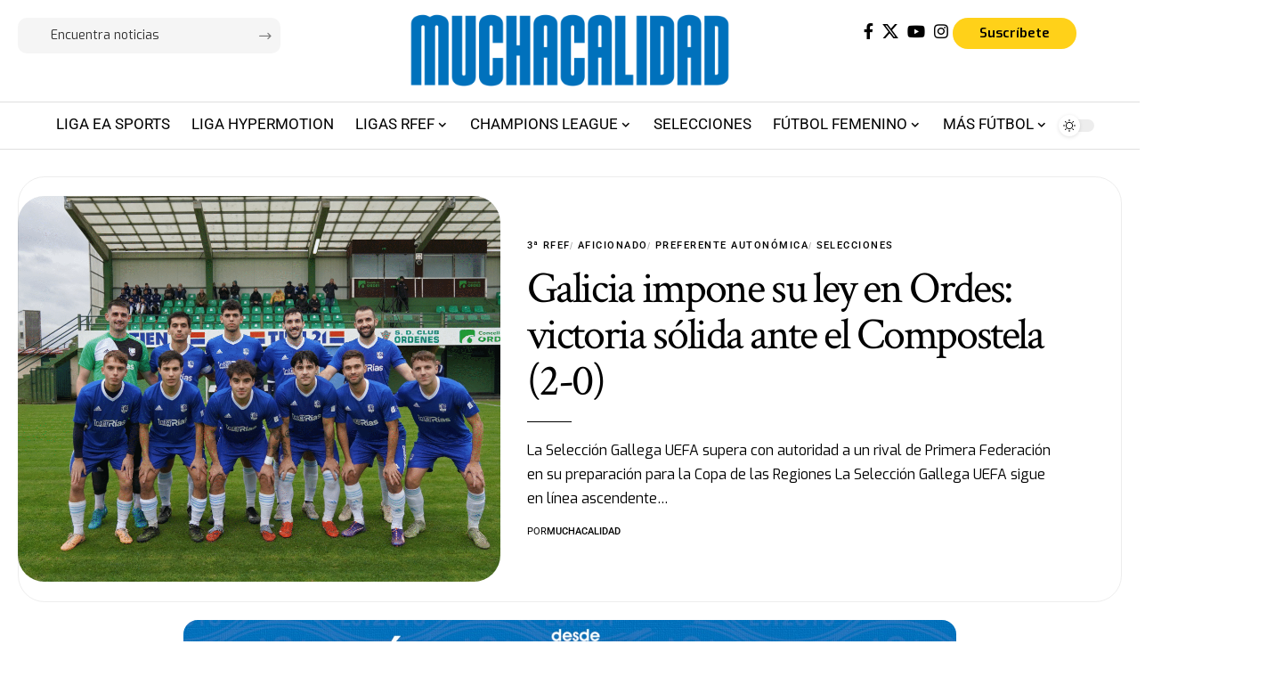

--- FILE ---
content_type: text/html; charset=UTF-8
request_url: https://muchacalidad.com/category/3a-rfef/page/2/?filter_by=random_posts
body_size: 18855
content:
<!DOCTYPE html>
<html lang="es">
<head>
    <meta charset="UTF-8" />
    <meta http-equiv="X-UA-Compatible" content="IE=edge" />
	<meta name="viewport" content="width=device-width, initial-scale=1.0" />
    <link rel="profile" href="https://gmpg.org/xfn/11" />
	<title>3ª RFEF &#8211; Página 2 &#8211; Todo el f&uacute;tbol lo encuentras en Muchacalidad.com</title>
<meta name='robots' content='max-image-preview:large' />
	<style>img:is([sizes="auto" i], [sizes^="auto," i]) { contain-intrinsic-size: 3000px 1500px }</style>
	<link rel="preconnect" href="https://fonts.gstatic.com" crossorigin><link rel="preload" as="style" onload="this.onload=null;this.rel='stylesheet'" id="rb-preload-gfonts" href="https://fonts.googleapis.com/css?family=Exo%3A200%2C300%2C400%2C500%2C600%2C700%2C800%2C900%2C100italic%2C200italic%2C300italic%2C400italic%2C500italic%2C600italic%2C700italic%2C800italic%2C900italic%7CCrimson+Text%3A600%2C400%2C400italic%2C600italic%7CRoboto%3A500%2C400%2C700&amp;display=swap" crossorigin><noscript><link rel="stylesheet" href="https://fonts.googleapis.com/css?family=Exo%3A200%2C300%2C400%2C500%2C600%2C700%2C800%2C900%2C100italic%2C200italic%2C300italic%2C400italic%2C500italic%2C600italic%2C700italic%2C800italic%2C900italic%7CCrimson+Text%3A600%2C400%2C400italic%2C600italic%7CRoboto%3A500%2C400%2C700&amp;display=swap"></noscript><link rel="alternate" type="application/rss+xml" title="Todo el f&uacute;tbol lo encuentras en Muchacalidad.com &raquo; Feed" href="https://muchacalidad.com/feed/" />
<link rel="alternate" type="application/rss+xml" title="Todo el f&uacute;tbol lo encuentras en Muchacalidad.com &raquo; Feed de los comentarios" href="https://muchacalidad.com/comments/feed/" />
<link rel="alternate" type="application/rss+xml" title="Todo el f&uacute;tbol lo encuentras en Muchacalidad.com &raquo; Categoría 3ª RFEF del feed" href="https://muchacalidad.com/category/3a-rfef/feed/" />
<script type="application/ld+json">{
    "@context": "https://schema.org",
    "@type": "Organization",
    "legalName": "Todo el f&uacute;tbol lo encuentras en Muchacalidad.com",
    "url": "https://muchacalidad.com/",
    "logo": "https://muchacalidad.com/wp-content/uploads/2022/11/NUEVO2t.png",
    "sameAs": [
        "https://www.facebook.com/muchacalidad88",
        "https://x.com/MuchaCalidadG",
        "https://www.youtube.com/@muchacalidad88",
        "https://www.instagram.com/muchacalidadg/"
    ]
}</script>
<script>
window._wpemojiSettings = {"baseUrl":"https:\/\/s.w.org\/images\/core\/emoji\/16.0.1\/72x72\/","ext":".png","svgUrl":"https:\/\/s.w.org\/images\/core\/emoji\/16.0.1\/svg\/","svgExt":".svg","source":{"concatemoji":"https:\/\/muchacalidad.com\/wp-includes\/js\/wp-emoji-release.min.js?ver=6.8.3"}};
/*! This file is auto-generated */
!function(s,n){var o,i,e;function c(e){try{var t={supportTests:e,timestamp:(new Date).valueOf()};sessionStorage.setItem(o,JSON.stringify(t))}catch(e){}}function p(e,t,n){e.clearRect(0,0,e.canvas.width,e.canvas.height),e.fillText(t,0,0);var t=new Uint32Array(e.getImageData(0,0,e.canvas.width,e.canvas.height).data),a=(e.clearRect(0,0,e.canvas.width,e.canvas.height),e.fillText(n,0,0),new Uint32Array(e.getImageData(0,0,e.canvas.width,e.canvas.height).data));return t.every(function(e,t){return e===a[t]})}function u(e,t){e.clearRect(0,0,e.canvas.width,e.canvas.height),e.fillText(t,0,0);for(var n=e.getImageData(16,16,1,1),a=0;a<n.data.length;a++)if(0!==n.data[a])return!1;return!0}function f(e,t,n,a){switch(t){case"flag":return n(e,"\ud83c\udff3\ufe0f\u200d\u26a7\ufe0f","\ud83c\udff3\ufe0f\u200b\u26a7\ufe0f")?!1:!n(e,"\ud83c\udde8\ud83c\uddf6","\ud83c\udde8\u200b\ud83c\uddf6")&&!n(e,"\ud83c\udff4\udb40\udc67\udb40\udc62\udb40\udc65\udb40\udc6e\udb40\udc67\udb40\udc7f","\ud83c\udff4\u200b\udb40\udc67\u200b\udb40\udc62\u200b\udb40\udc65\u200b\udb40\udc6e\u200b\udb40\udc67\u200b\udb40\udc7f");case"emoji":return!a(e,"\ud83e\udedf")}return!1}function g(e,t,n,a){var r="undefined"!=typeof WorkerGlobalScope&&self instanceof WorkerGlobalScope?new OffscreenCanvas(300,150):s.createElement("canvas"),o=r.getContext("2d",{willReadFrequently:!0}),i=(o.textBaseline="top",o.font="600 32px Arial",{});return e.forEach(function(e){i[e]=t(o,e,n,a)}),i}function t(e){var t=s.createElement("script");t.src=e,t.defer=!0,s.head.appendChild(t)}"undefined"!=typeof Promise&&(o="wpEmojiSettingsSupports",i=["flag","emoji"],n.supports={everything:!0,everythingExceptFlag:!0},e=new Promise(function(e){s.addEventListener("DOMContentLoaded",e,{once:!0})}),new Promise(function(t){var n=function(){try{var e=JSON.parse(sessionStorage.getItem(o));if("object"==typeof e&&"number"==typeof e.timestamp&&(new Date).valueOf()<e.timestamp+604800&&"object"==typeof e.supportTests)return e.supportTests}catch(e){}return null}();if(!n){if("undefined"!=typeof Worker&&"undefined"!=typeof OffscreenCanvas&&"undefined"!=typeof URL&&URL.createObjectURL&&"undefined"!=typeof Blob)try{var e="postMessage("+g.toString()+"("+[JSON.stringify(i),f.toString(),p.toString(),u.toString()].join(",")+"));",a=new Blob([e],{type:"text/javascript"}),r=new Worker(URL.createObjectURL(a),{name:"wpTestEmojiSupports"});return void(r.onmessage=function(e){c(n=e.data),r.terminate(),t(n)})}catch(e){}c(n=g(i,f,p,u))}t(n)}).then(function(e){for(var t in e)n.supports[t]=e[t],n.supports.everything=n.supports.everything&&n.supports[t],"flag"!==t&&(n.supports.everythingExceptFlag=n.supports.everythingExceptFlag&&n.supports[t]);n.supports.everythingExceptFlag=n.supports.everythingExceptFlag&&!n.supports.flag,n.DOMReady=!1,n.readyCallback=function(){n.DOMReady=!0}}).then(function(){return e}).then(function(){var e;n.supports.everything||(n.readyCallback(),(e=n.source||{}).concatemoji?t(e.concatemoji):e.wpemoji&&e.twemoji&&(t(e.twemoji),t(e.wpemoji)))}))}((window,document),window._wpemojiSettings);
</script>
<style id='wp-emoji-styles-inline-css'>

	img.wp-smiley, img.emoji {
		display: inline !important;
		border: none !important;
		box-shadow: none !important;
		height: 1em !important;
		width: 1em !important;
		margin: 0 0.07em !important;
		vertical-align: -0.1em !important;
		background: none !important;
		padding: 0 !important;
	}
</style>
<link rel='stylesheet' id='wp-block-library-css' href='https://muchacalidad.com/wp-includes/css/dist/block-library/style.min.css?ver=6.8.3' media='all' />
<style id='classic-theme-styles-inline-css'>
/*! This file is auto-generated */
.wp-block-button__link{color:#fff;background-color:#32373c;border-radius:9999px;box-shadow:none;text-decoration:none;padding:calc(.667em + 2px) calc(1.333em + 2px);font-size:1.125em}.wp-block-file__button{background:#32373c;color:#fff;text-decoration:none}
</style>
<link rel='stylesheet' id='foxiz-elements-css' href='https://muchacalidad.com/wp-content/plugins/foxiz-core/lib/foxiz-elements/public/style.css?ver=3.0' media='all' />
<style id='global-styles-inline-css'>
:root{--wp--preset--aspect-ratio--square: 1;--wp--preset--aspect-ratio--4-3: 4/3;--wp--preset--aspect-ratio--3-4: 3/4;--wp--preset--aspect-ratio--3-2: 3/2;--wp--preset--aspect-ratio--2-3: 2/3;--wp--preset--aspect-ratio--16-9: 16/9;--wp--preset--aspect-ratio--9-16: 9/16;--wp--preset--color--black: #000000;--wp--preset--color--cyan-bluish-gray: #abb8c3;--wp--preset--color--white: #ffffff;--wp--preset--color--pale-pink: #f78da7;--wp--preset--color--vivid-red: #cf2e2e;--wp--preset--color--luminous-vivid-orange: #ff6900;--wp--preset--color--luminous-vivid-amber: #fcb900;--wp--preset--color--light-green-cyan: #7bdcb5;--wp--preset--color--vivid-green-cyan: #00d084;--wp--preset--color--pale-cyan-blue: #8ed1fc;--wp--preset--color--vivid-cyan-blue: #0693e3;--wp--preset--color--vivid-purple: #9b51e0;--wp--preset--gradient--vivid-cyan-blue-to-vivid-purple: linear-gradient(135deg,rgba(6,147,227,1) 0%,rgb(155,81,224) 100%);--wp--preset--gradient--light-green-cyan-to-vivid-green-cyan: linear-gradient(135deg,rgb(122,220,180) 0%,rgb(0,208,130) 100%);--wp--preset--gradient--luminous-vivid-amber-to-luminous-vivid-orange: linear-gradient(135deg,rgba(252,185,0,1) 0%,rgba(255,105,0,1) 100%);--wp--preset--gradient--luminous-vivid-orange-to-vivid-red: linear-gradient(135deg,rgba(255,105,0,1) 0%,rgb(207,46,46) 100%);--wp--preset--gradient--very-light-gray-to-cyan-bluish-gray: linear-gradient(135deg,rgb(238,238,238) 0%,rgb(169,184,195) 100%);--wp--preset--gradient--cool-to-warm-spectrum: linear-gradient(135deg,rgb(74,234,220) 0%,rgb(151,120,209) 20%,rgb(207,42,186) 40%,rgb(238,44,130) 60%,rgb(251,105,98) 80%,rgb(254,248,76) 100%);--wp--preset--gradient--blush-light-purple: linear-gradient(135deg,rgb(255,206,236) 0%,rgb(152,150,240) 100%);--wp--preset--gradient--blush-bordeaux: linear-gradient(135deg,rgb(254,205,165) 0%,rgb(254,45,45) 50%,rgb(107,0,62) 100%);--wp--preset--gradient--luminous-dusk: linear-gradient(135deg,rgb(255,203,112) 0%,rgb(199,81,192) 50%,rgb(65,88,208) 100%);--wp--preset--gradient--pale-ocean: linear-gradient(135deg,rgb(255,245,203) 0%,rgb(182,227,212) 50%,rgb(51,167,181) 100%);--wp--preset--gradient--electric-grass: linear-gradient(135deg,rgb(202,248,128) 0%,rgb(113,206,126) 100%);--wp--preset--gradient--midnight: linear-gradient(135deg,rgb(2,3,129) 0%,rgb(40,116,252) 100%);--wp--preset--font-size--small: 13px;--wp--preset--font-size--medium: 20px;--wp--preset--font-size--large: 36px;--wp--preset--font-size--x-large: 42px;--wp--preset--spacing--20: 0.44rem;--wp--preset--spacing--30: 0.67rem;--wp--preset--spacing--40: 1rem;--wp--preset--spacing--50: 1.5rem;--wp--preset--spacing--60: 2.25rem;--wp--preset--spacing--70: 3.38rem;--wp--preset--spacing--80: 5.06rem;--wp--preset--shadow--natural: 6px 6px 9px rgba(0, 0, 0, 0.2);--wp--preset--shadow--deep: 12px 12px 50px rgba(0, 0, 0, 0.4);--wp--preset--shadow--sharp: 6px 6px 0px rgba(0, 0, 0, 0.2);--wp--preset--shadow--outlined: 6px 6px 0px -3px rgba(255, 255, 255, 1), 6px 6px rgba(0, 0, 0, 1);--wp--preset--shadow--crisp: 6px 6px 0px rgba(0, 0, 0, 1);}:where(.is-layout-flex){gap: 0.5em;}:where(.is-layout-grid){gap: 0.5em;}body .is-layout-flex{display: flex;}.is-layout-flex{flex-wrap: wrap;align-items: center;}.is-layout-flex > :is(*, div){margin: 0;}body .is-layout-grid{display: grid;}.is-layout-grid > :is(*, div){margin: 0;}:where(.wp-block-columns.is-layout-flex){gap: 2em;}:where(.wp-block-columns.is-layout-grid){gap: 2em;}:where(.wp-block-post-template.is-layout-flex){gap: 1.25em;}:where(.wp-block-post-template.is-layout-grid){gap: 1.25em;}.has-black-color{color: var(--wp--preset--color--black) !important;}.has-cyan-bluish-gray-color{color: var(--wp--preset--color--cyan-bluish-gray) !important;}.has-white-color{color: var(--wp--preset--color--white) !important;}.has-pale-pink-color{color: var(--wp--preset--color--pale-pink) !important;}.has-vivid-red-color{color: var(--wp--preset--color--vivid-red) !important;}.has-luminous-vivid-orange-color{color: var(--wp--preset--color--luminous-vivid-orange) !important;}.has-luminous-vivid-amber-color{color: var(--wp--preset--color--luminous-vivid-amber) !important;}.has-light-green-cyan-color{color: var(--wp--preset--color--light-green-cyan) !important;}.has-vivid-green-cyan-color{color: var(--wp--preset--color--vivid-green-cyan) !important;}.has-pale-cyan-blue-color{color: var(--wp--preset--color--pale-cyan-blue) !important;}.has-vivid-cyan-blue-color{color: var(--wp--preset--color--vivid-cyan-blue) !important;}.has-vivid-purple-color{color: var(--wp--preset--color--vivid-purple) !important;}.has-black-background-color{background-color: var(--wp--preset--color--black) !important;}.has-cyan-bluish-gray-background-color{background-color: var(--wp--preset--color--cyan-bluish-gray) !important;}.has-white-background-color{background-color: var(--wp--preset--color--white) !important;}.has-pale-pink-background-color{background-color: var(--wp--preset--color--pale-pink) !important;}.has-vivid-red-background-color{background-color: var(--wp--preset--color--vivid-red) !important;}.has-luminous-vivid-orange-background-color{background-color: var(--wp--preset--color--luminous-vivid-orange) !important;}.has-luminous-vivid-amber-background-color{background-color: var(--wp--preset--color--luminous-vivid-amber) !important;}.has-light-green-cyan-background-color{background-color: var(--wp--preset--color--light-green-cyan) !important;}.has-vivid-green-cyan-background-color{background-color: var(--wp--preset--color--vivid-green-cyan) !important;}.has-pale-cyan-blue-background-color{background-color: var(--wp--preset--color--pale-cyan-blue) !important;}.has-vivid-cyan-blue-background-color{background-color: var(--wp--preset--color--vivid-cyan-blue) !important;}.has-vivid-purple-background-color{background-color: var(--wp--preset--color--vivid-purple) !important;}.has-black-border-color{border-color: var(--wp--preset--color--black) !important;}.has-cyan-bluish-gray-border-color{border-color: var(--wp--preset--color--cyan-bluish-gray) !important;}.has-white-border-color{border-color: var(--wp--preset--color--white) !important;}.has-pale-pink-border-color{border-color: var(--wp--preset--color--pale-pink) !important;}.has-vivid-red-border-color{border-color: var(--wp--preset--color--vivid-red) !important;}.has-luminous-vivid-orange-border-color{border-color: var(--wp--preset--color--luminous-vivid-orange) !important;}.has-luminous-vivid-amber-border-color{border-color: var(--wp--preset--color--luminous-vivid-amber) !important;}.has-light-green-cyan-border-color{border-color: var(--wp--preset--color--light-green-cyan) !important;}.has-vivid-green-cyan-border-color{border-color: var(--wp--preset--color--vivid-green-cyan) !important;}.has-pale-cyan-blue-border-color{border-color: var(--wp--preset--color--pale-cyan-blue) !important;}.has-vivid-cyan-blue-border-color{border-color: var(--wp--preset--color--vivid-cyan-blue) !important;}.has-vivid-purple-border-color{border-color: var(--wp--preset--color--vivid-purple) !important;}.has-vivid-cyan-blue-to-vivid-purple-gradient-background{background: var(--wp--preset--gradient--vivid-cyan-blue-to-vivid-purple) !important;}.has-light-green-cyan-to-vivid-green-cyan-gradient-background{background: var(--wp--preset--gradient--light-green-cyan-to-vivid-green-cyan) !important;}.has-luminous-vivid-amber-to-luminous-vivid-orange-gradient-background{background: var(--wp--preset--gradient--luminous-vivid-amber-to-luminous-vivid-orange) !important;}.has-luminous-vivid-orange-to-vivid-red-gradient-background{background: var(--wp--preset--gradient--luminous-vivid-orange-to-vivid-red) !important;}.has-very-light-gray-to-cyan-bluish-gray-gradient-background{background: var(--wp--preset--gradient--very-light-gray-to-cyan-bluish-gray) !important;}.has-cool-to-warm-spectrum-gradient-background{background: var(--wp--preset--gradient--cool-to-warm-spectrum) !important;}.has-blush-light-purple-gradient-background{background: var(--wp--preset--gradient--blush-light-purple) !important;}.has-blush-bordeaux-gradient-background{background: var(--wp--preset--gradient--blush-bordeaux) !important;}.has-luminous-dusk-gradient-background{background: var(--wp--preset--gradient--luminous-dusk) !important;}.has-pale-ocean-gradient-background{background: var(--wp--preset--gradient--pale-ocean) !important;}.has-electric-grass-gradient-background{background: var(--wp--preset--gradient--electric-grass) !important;}.has-midnight-gradient-background{background: var(--wp--preset--gradient--midnight) !important;}.has-small-font-size{font-size: var(--wp--preset--font-size--small) !important;}.has-medium-font-size{font-size: var(--wp--preset--font-size--medium) !important;}.has-large-font-size{font-size: var(--wp--preset--font-size--large) !important;}.has-x-large-font-size{font-size: var(--wp--preset--font-size--x-large) !important;}
:where(.wp-block-post-template.is-layout-flex){gap: 1.25em;}:where(.wp-block-post-template.is-layout-grid){gap: 1.25em;}
:where(.wp-block-columns.is-layout-flex){gap: 2em;}:where(.wp-block-columns.is-layout-grid){gap: 2em;}
:root :where(.wp-block-pullquote){font-size: 1.5em;line-height: 1.6;}
</style>
<link rel='stylesheet' id='elementor-frontend-css' href='https://muchacalidad.com/wp-content/plugins/elementor/assets/css/frontend.min.css?ver=3.32.5' media='all' />
<link rel='stylesheet' id='elementor-post-7-css' href='https://muchacalidad.com/wp-content/uploads/elementor/css/post-7.css?ver=1762559243' media='all' />
<link rel='stylesheet' id='elementor-post-3466-css' href='https://muchacalidad.com/wp-content/uploads/elementor/css/post-3466.css?ver=1762559243' media='all' />
<link rel='stylesheet' id='elementor-post-3470-css' href='https://muchacalidad.com/wp-content/uploads/elementor/css/post-3470.css?ver=1762559387' media='all' />
<link rel='stylesheet' id='elementor-post-3023-css' href='https://muchacalidad.com/wp-content/uploads/elementor/css/post-3023.css?ver=1762559243' media='all' />
<link rel='stylesheet' id='elementor-post-3053-css' href='https://muchacalidad.com/wp-content/uploads/elementor/css/post-3053.css?ver=1762559243' media='all' />

<link rel='stylesheet' id='foxiz-main-css' href='https://muchacalidad.com/wp-content/themes/foxiz/assets/css/main.css?ver=2.6.9' media='all' />
<style id='foxiz-main-inline-css'>
:root {--body-family:Exo, Arial, Helvetica, sans-serif;--body-fweight:400;--body-fcolor:#000000;--body-fsize:17px;--h1-family:Crimson Text;--h1-fweight:600;--h1-fsize:42px;--h1-fspace:-0.04762em;--h2-family:Crimson Text;--h2-fweight:400;--h2-fsize:32px;--h2-fspace:-0.04688em;--h3-family:Crimson Text;--h3-fweight:400;--h3-fsize:25px;--h3-fspace:-0.06000em;--h4-family:Crimson Text;--h4-fweight:400;--h4-fsize:20px;--h4-fspace:-0.05000em;--h5-family:Crimson Text;--h5-fweight:400;--h5-fsize:18px;--h5-fspace:-0.04167em;--h6-family:Crimson Text;--h6-fweight:600;--h6-fsize:17px;--h6-fspace:-0.04412em;--cat-family:Roboto;--cat-fweight:500;--cat-transform:uppercase;--cat-fsize:11px;--cat-fspace:0.13636em;--meta-family:Roboto;--meta-fweight:400;--meta-transform:uppercase;--meta-fcolor:#000000;--meta-fsize:11px;--meta-b-family:Roboto;--meta-b-fweight:500;--meta-b-transform:uppercase;--meta-b-fcolor:#000000;--input-family:Exo;--input-fweight:400;--input-fsize:14px;--btn-family:Exo;--btn-fweight:600;--btn-fsize:14px;--menu-family:Roboto;--menu-fweight:400;--menu-fsize:17px;--menu-fspace:0.00000em;--submenu-family:Roboto;--submenu-fweight:400;--submenu-fsize:15px;--submenu-fspace:0.00000em;--dwidgets-family:Roboto;--dwidgets-fweight:500;--dwidgets-fsize:13px;--dwidgets-fspace:-0.01923em;--headline-family:Crimson Text;--headline-fweight:600;--headline-fsize:56px;--headline-fspace:-0.05357em;--tagline-family:Crimson Text;--tagline-fweight:400;--tagline-fstyle:italic;--tagline-fsize:22px;--tagline-fheight:1.591;--heading-family:Roboto;--heading-fweight:700;--heading-fspace:-.5px;--subheading-family:Exo;--subheading-fweight:400;--quote-family:Crimson Text;--quote-fweight:600;--quote-fstyle:italic;--excerpt-fsize:14px;--bcrumb-family:Roboto;--bcrumb-fweight:400;--bcrumb-fsize:13px;--readmore-fsize : 15px;--headline-s-fsize : 54px;--tagline-s-fsize : 22px;}@media (max-width: 1024px) {body {--body-fsize : 16px;--h1-fsize : 36px;--h2-fsize : 28px;--h3-fsize : 23px;--h4-fsize : 19px;--h5-fsize : 17px;--h6-fsize : 16px;--cat-fsize : 10px;--meta-fsize : 10px;--input-fsize : 13px;--btn-fsize : 13px;--excerpt-fsize : 13px;--dwidgets-fsize : 12px;--headline-fsize : 40px;--headline-s-fsize : 40px;--tagline-fsize : 20px;--tagline-s-fsize : 20px;}}@media (max-width: 767px) {body {--body-fsize : 15px;--h1-fsize : 28px;--h2-fsize : 24px;--h3-fsize : 21px;--h4-fsize : 19px;--h5-fsize : 17px;--h6-fsize : 16px;--cat-fsize : 10px;--meta-fsize : 10px;--input-fsize : 13px;--btn-fsize : 13px;--excerpt-fsize : 13px;--dwidgets-fsize : 12px;--headline-fsize : 36px;--headline-s-fsize : 36px;--tagline-fsize : 18px;--tagline-s-fsize : 18px;}}:root {--g-color :#0170c0;--g-color-90 :#0170c0e6;--dark-accent :#000000;--dark-accent-90 :#000000e6;--dark-accent-0 :#00000000;--review-color :#0a0a0a;--video-color :#111111;--gallery-color :#111111;--audio-color :#111111;--excerpt-color :#000000;--bcrumb-color :#000000;--indicator-bg-from :#45ffd4;--indicator-bg-to :#ff43ea;}[data-theme="dark"], .light-scheme {--g-color :#0170c0;--g-color-90 :#0170c0e6;--solid-white :#000000;--dark-accent :#010101;--dark-accent-90 :#010101e6;--dark-accent-0 :#01010100;--excerpt-color :#eeeeee;--bcrumb-color :#ffffff;--meta-fcolor :#ffffff;--meta-b-fcolor :#ffffff;--review-color :#0170c0;}[data-theme="dark"].is-hd-4 {--nav-bg: #191c20;--nav-bg-from: #191c20;--nav-bg-to: #191c20;--nav-bg-glass: #191c2011;--nav-bg-glass-from: #191c2011;--nav-bg-glass-to: #191c2011;}:root {--top-site-bg :#0e0f12;--topad-spacing :15px;--round-3 :9px;--round-5 :12px;--round-7 :17px;--input-bg : transparent;--input-border : 1px solid var(--flex-gray-15);--mbnav-height :50px;--single-category-fsize :14px;--heading-color :#000000;--heading-sub-color :#000000;--rb-width : 1440px;--rb-small-width : 964px;--s-content-width : 720px;--max-width-wo-sb : 840px;--qview-height : 46px;--s10-feat-ratio :45%;--s11-feat-ratio :45%;--title-e-hcolor :#ffe684;--login-popup-w : 350px;}[data-theme="dark"], .light-scheme {--heading-color :#ffffff;--heading-sub-color :#ffffff;--top-site-bg :#0e0f12;--title-e-hcolor :#755600;--input-border : 1px solid var(--flex-gray-40); }.p-readmore { font-family:Roboto;font-weight:500;text-transform:uppercase;}.mobile-menu > li > a  { font-family:Roboto;font-weight:400;font-size:14px;letter-spacing:0px;}.mobile-menu .sub-menu a, .logged-mobile-menu a { font-family:Roboto;font-weight:500;font-size:14px;letter-spacing:0px;}.mobile-qview a { font-family:Roboto;font-weight:500;font-size:14px;letter-spacing:0px;}.search-header:before { background-repeat : no-repeat;background-size : cover;background-attachment : scroll;background-position : center center;}[data-theme="dark"] .search-header:before { background-repeat : no-repeat;background-size : cover;background-attachment : scroll;background-position : center center;}.footer-has-bg { background-color : #00000007;}.top-site-ad .ad-image { max-width: 1500px; }.yes-hd-transparent .top-site-ad {--top-site-bg :#0e0f12;}.footer-col .widget_nav_menu a > span { font-size:12px; }#amp-mobile-version-switcher { display: none; }.search-icon-svg { -webkit-mask-image: url(https://foxiz.themeruby.com/smartstats/wp-content/uploads/sites/2/2024/01/search.svg);mask-image: url(https://foxiz.themeruby.com/smartstats/wp-content/uploads/sites/2/2024/01/search.svg); }input[type="text"]:focus, input[type="tel"]:focus , input[type="password"]:focus,input[type="email"]:focus, input[type="url"]:focus, input[type="search"]:focus, input[type="number"]:focus,textarea:focus { border-color: #0170c0; }@media (min-width: 1025px) { .grid-container > .sidebar-wrap { flex: 0 0 30%; width: 30%; } .grid-container > .s-ct { flex: 0 0 69.9%; width: 69.9%; } }
</style>
<link rel='stylesheet' id='foxiz-print-css' href='https://muchacalidad.com/wp-content/themes/foxiz/assets/css/print.css?ver=2.6.9' media='all' />
<link rel='stylesheet' id='foxiz-style-css' href='https://muchacalidad.com/wp-content/themes/foxiz/style.css?ver=2.6.9' media='all' />
<link rel='stylesheet' id='elementor-gf-local-roboto-css' href='https://muchacalidad.com/wp-content/uploads/elementor/google-fonts/css/roboto.css?ver=1744479111' media='all' />
<link rel='stylesheet' id='elementor-gf-local-robotoslab-css' href='https://muchacalidad.com/wp-content/uploads/elementor/google-fonts/css/robotoslab.css?ver=1744479113' media='all' />
<script src="https://muchacalidad.com/wp-includes/js/jquery/jquery.min.js?ver=3.7.1" id="jquery-core-js"></script>
<script src="https://muchacalidad.com/wp-includes/js/jquery/jquery-migrate.min.js?ver=3.4.1" id="jquery-migrate-js"></script>
<link rel="preload" href="https://muchacalidad.com/wp-content/themes/foxiz/assets/fonts/icons.woff2?ver=2.5.0" as="font" type="font/woff2" crossorigin="anonymous"> <link rel="https://api.w.org/" href="https://muchacalidad.com/wp-json/" /><link rel="alternate" title="JSON" type="application/json" href="https://muchacalidad.com/wp-json/wp/v2/categories/46" /><link rel="EditURI" type="application/rsd+xml" title="RSD" href="https://muchacalidad.com/xmlrpc.php?rsd" />
<meta name="generator" content="WordPress 6.8.3" />
<meta name="generator" content="Elementor 3.32.5; features: e_font_icon_svg, additional_custom_breakpoints; settings: css_print_method-external, google_font-enabled, font_display-swap">
<script type="application/ld+json">{
    "@context": "https://schema.org",
    "@type": "WebSite",
    "@id": "https://muchacalidad.com/#website",
    "url": "https://muchacalidad.com/",
    "name": "Todo el f&uacute;tbol lo encuentras en Muchacalidad.com",
    "potentialAction": {
        "@type": "SearchAction",
        "target": "https://muchacalidad.com/?s={search_term_string}",
        "query-input": "required name=search_term_string"
    }
}</script>
			<style>
				.e-con.e-parent:nth-of-type(n+4):not(.e-lazyloaded):not(.e-no-lazyload),
				.e-con.e-parent:nth-of-type(n+4):not(.e-lazyloaded):not(.e-no-lazyload) * {
					background-image: none !important;
				}
				@media screen and (max-height: 1024px) {
					.e-con.e-parent:nth-of-type(n+3):not(.e-lazyloaded):not(.e-no-lazyload),
					.e-con.e-parent:nth-of-type(n+3):not(.e-lazyloaded):not(.e-no-lazyload) * {
						background-image: none !important;
					}
				}
				@media screen and (max-height: 640px) {
					.e-con.e-parent:nth-of-type(n+2):not(.e-lazyloaded):not(.e-no-lazyload),
					.e-con.e-parent:nth-of-type(n+2):not(.e-lazyloaded):not(.e-no-lazyload) * {
						background-image: none !important;
					}
				}
			</style>
			<meta property="og:description" content=""/>
<meta property="og:site_name" content="Todo el f&uacute;tbol lo encuentras en Muchacalidad.com"/>
<meta property="og:locale" content="es"/>
<meta property="fb:facebook_app_id" content=""/>
<meta property="og:type" content="website"/>
<meta property="og:title" content="3ª RFEF &#8211; Página 2 &#8211; Todo el f&uacute;tbol lo encuentras en Muchacalidad.com"/>
<meta property="og:url" content="https://muchacalidad.com/category/3a-rfef/"/>
<link rel="icon" href="https://muchacalidad.com/wp-content/uploads/2025/03/cropped-muchacalidad_icon-32x32.png" sizes="32x32" />
<link rel="icon" href="https://muchacalidad.com/wp-content/uploads/2025/03/cropped-muchacalidad_icon-192x192.png" sizes="192x192" />
<link rel="apple-touch-icon" href="https://muchacalidad.com/wp-content/uploads/2025/03/cropped-muchacalidad_icon-180x180.png" />
<meta name="msapplication-TileImage" content="https://muchacalidad.com/wp-content/uploads/2025/03/cropped-muchacalidad_icon-270x270.png" />
		<style id="wp-custom-css">
			.wpcf7-form .wpcf7-form-control-wrap[data-name="your-message"] {
    width: 100%;
    max-width: 100%;
}		</style>
		</head>
<body class="archive paged category category-3a-rfef category-46 wp-embed-responsive paged-2 category-paged-2 wp-theme-foxiz elementor-default elementor-kit-7 menu-ani-4 hover-ani-4 btn-ani-2 btn-transform-1 is-rm-simple lmeta-dot loader-2 dark-sw-1 mtax-1 is-hd-rb_template is-backtop none-m-backtop  is-mstick is-smart-sticky" data-theme="default">
		<script>
			(function () {
				const yesStorage = () => {
					let storage;
					try {
						storage = window['localStorage'];
						storage.setItem('__rbStorageSet', 'x');
						storage.removeItem('__rbStorageSet');
						return true;
					} catch {
						return false;
					}
				};
				let currentMode = null;
				const darkModeID = 'RubyDarkMode';
								currentMode = yesStorage() ? localStorage.getItem(darkModeID) || null : 'default';
				if (!currentMode) {
										currentMode = 'default';
					yesStorage() && localStorage.setItem(darkModeID, 'default');
									}
				document.body.setAttribute('data-theme', currentMode === 'dark' ? 'dark' : 'default');
							})();
		</script>
		<div class="site-outer">
			<div id="site-header" class="header-wrap rb-section header-template">
						<div class="navbar-outer navbar-template-outer">
				<div id="header-template-holder"><div class="header-template-inner">		<div data-elementor-type="wp-post" data-elementor-id="3023" class="elementor elementor-3023" data-elementor-post-type="rb-etemplate">
				<div class="elementor-element elementor-element-c5aa82a e-con-full e-flex e-con e-parent" data-id="c5aa82a" data-element_type="container">
		<div class="elementor-element elementor-element-1d16cc6 e-con-full e-flex e-con e-child" data-id="1d16cc6" data-element_type="container">
				<div class="elementor-element elementor-element-e8f81f4 elementor-widget__width-initial elementor-widget elementor-widget-foxiz-search-icon" data-id="e8f81f4" data-element_type="widget" data-widget_type="foxiz-search-icon.default">
				<div class="elementor-widget-container">
							<div class="header-search-form is-form-layout search-form-gray">
			<form method="get" action="https://muchacalidad.com/" class="rb-search-form live-search-form"  data-search="post" data-limit="4" data-follow="0" data-tax="category" data-dsource="0"  data-ptype=""><div class="search-form-inner"><span class="search-icon"><span class="search-icon-svg"></span></span><span class="search-text"><input type="text" class="field" placeholder="Encuentra noticias" value="" name="s"/></span><span class="rb-search-submit"><input type="submit" value="Search"/><i class="rbi rbi-cright" aria-hidden="true"></i></span><span class="live-search-animation rb-loader"></span></div><div class="live-search-response light-scheme"></div></form>		</div>
						</div>
				</div>
				</div>
		<div class="elementor-element elementor-element-a8b4ece e-con-full e-flex e-con e-child" data-id="a8b4ece" data-element_type="container">
				<div class="elementor-element elementor-element-256a84d elementor-widget__width-auto elementor-widget elementor-widget-foxiz-logo" data-id="256a84d" data-element_type="widget" data-widget_type="foxiz-logo.default">
				<div class="elementor-widget-container">
							<div class="the-logo">
			<a href="https://muchacalidad.com/">
									<img fetchpriority="high" loading="eager" fetchpriority="high" decoding="async" data-mode="default" width="461" height="120" src="https://muchacalidad.com/wp-content/uploads/2022/11/NUEVO2t.png" alt="Todo el f&uacute;tbol lo encuentras en Muchacalidad.com" />
					<img fetchpriority="high" loading="eager" fetchpriority="high" decoding="async" data-mode="dark" width="461" height="120" src="https://muchacalidad.com/wp-content/uploads/2022/11/NUEVO2t.png" alt="" />
							</a>
					</div>
						</div>
				</div>
				</div>
		<div class="elementor-element elementor-element-299a473 e-con-full e-flex e-con e-child" data-id="299a473" data-element_type="container">
				<div class="elementor-element elementor-element-40eb291 elementor-widget__width-auto elementor-widget elementor-widget-foxiz-social-list" data-id="40eb291" data-element_type="widget" data-widget_type="foxiz-social-list.default">
				<div class="elementor-widget-container">
							<div class="header-social-list">
			<div class="e-social-holder">
				<a class="social-link-facebook" aria-label="Facebook" data-title="Facebook" href="https://www.facebook.com/muchacalidad88" target="_blank" rel="noopener nofollow"><i class="rbi rbi-facebook" aria-hidden="true"></i></a><a class="social-link-twitter" aria-label="X" data-title="X" href="https://x.com/MuchaCalidadG" target="_blank" rel="noopener nofollow"><i class="rbi rbi-twitter" aria-hidden="true"></i></a><a class="social-link-youtube" aria-label="YouTube" data-title="YouTube" href="https://www.youtube.com/@muchacalidad88" target="_blank" rel="noopener nofollow"><i class="rbi rbi-youtube" aria-hidden="true"></i></a><a class="social-link-instagram" aria-label="Instagram" data-title="Instagram" href="https://www.instagram.com/muchacalidadg/" target="_blank" rel="noopener nofollow"><i class="rbi rbi-instagram" aria-hidden="true"></i></a>			</div>
		</div>
						</div>
				</div>
				<div class="elementor-element elementor-element-5ef7f9c elementor-widget elementor-widget-button" data-id="5ef7f9c" data-element_type="widget" data-widget_type="button.default">
				<div class="elementor-widget-container">
									<div class="elementor-button-wrapper">
					<a class="elementor-button elementor-button-link elementor-size-sm" href="#">
						<span class="elementor-button-content-wrapper">
									<span class="elementor-button-text">Suscríbete</span>
					</span>
					</a>
				</div>
								</div>
				</div>
				</div>
				</div>
		<div class="elementor-element elementor-element-5cc311a e-flex e-con-boxed e-con e-parent" data-id="5cc311a" data-element_type="container">
					<div class="e-con-inner">
				<div class="elementor-element elementor-element-6784c8c is-divider-0 elementor-widget elementor-widget-foxiz-navigation" data-id="6784c8c" data-element_type="widget" data-widget_type="foxiz-navigation.default">
				<div class="elementor-widget-container">
							<nav id="site-navigation" class="main-menu-wrap template-menu" aria-label="main menu">
			<ul id="menu-main-desktop-mc" class="main-menu rb-menu large-menu" itemscope itemtype="https://www.schema.org/SiteNavigationElement"><li id="menu-item-12321" class="menu-item menu-item-type-taxonomy menu-item-object-category menu-item-12321"><a href="https://muchacalidad.com/category/liga-ea-sports/"><span>Liga EA Sports</span></a></li>
<li id="menu-item-12323" class="menu-item menu-item-type-taxonomy menu-item-object-category menu-item-12323"><a href="https://muchacalidad.com/category/liga-hypermotion/"><span>Liga Hypermotion</span></a></li>
<li id="menu-item-20779" class="menu-item menu-item-type-taxonomy menu-item-object-category current-menu-ancestor current-menu-parent menu-item-has-children menu-item-20779"><a href="https://muchacalidad.com/category/ligas-rfef/"><span>LIGAS RFEF</span></a>
<ul class="sub-menu">
	<li id="menu-item-12327" class="menu-item menu-item-type-taxonomy menu-item-object-category menu-item-12327"><a href="https://muchacalidad.com/category/1a-rfef/"><span>1ª RFEF</span></a></li>
	<li id="menu-item-12332" class="menu-item menu-item-type-taxonomy menu-item-object-category menu-item-12332"><a href="https://muchacalidad.com/category/2a-rfef/"><span>2ª RFEF</span></a></li>
	<li id="menu-item-12338" class="menu-item menu-item-type-taxonomy menu-item-object-category current-menu-item menu-item-12338"><a href="https://muchacalidad.com/category/3a-rfef/" aria-current="page"><span>3ª RFEF</span></a></li>
</ul>
</li>
<li id="menu-item-20808" class="menu-item menu-item-type-taxonomy menu-item-object-category menu-item-has-children menu-item-20808"><a href="https://muchacalidad.com/category/champions-league/"><span>CHAMPIONS LEAGUE</span></a>
<ul class="sub-menu">
	<li id="menu-item-20809" class="menu-item menu-item-type-taxonomy menu-item-object-category menu-item-20809"><a href="https://muchacalidad.com/category/champions-league/conference-league/"><span>Conference League</span></a></li>
	<li id="menu-item-20810" class="menu-item menu-item-type-taxonomy menu-item-object-category menu-item-20810"><a href="https://muchacalidad.com/category/champions-league/europa-league/"><span>Europa League</span></a></li>
</ul>
</li>
<li id="menu-item-21978" class="menu-item menu-item-type-taxonomy menu-item-object-category menu-item-21978"><a href="https://muchacalidad.com/category/selecciones/"><span>SELECCIONES</span></a></li>
<li id="menu-item-12339" class="menu-item menu-item-type-taxonomy menu-item-object-category menu-item-has-children menu-item-12339"><a href="https://muchacalidad.com/category/futbol-femenino/"><span>FÚTBOL FEMENINO</span></a>
<ul class="sub-menu">
	<li id="menu-item-12340" class="menu-item menu-item-type-taxonomy menu-item-object-category menu-item-12340"><a href="https://muchacalidad.com/category/futbol-femenino/autonomica/"><span>Autonómica</span></a></li>
	<li id="menu-item-12341" class="menu-item menu-item-type-taxonomy menu-item-object-category menu-item-12341"><a href="https://muchacalidad.com/category/futbol-femenino/liga-f/"><span>Liga F</span></a></li>
	<li id="menu-item-12342" class="menu-item menu-item-type-taxonomy menu-item-object-category menu-item-12342"><a href="https://muchacalidad.com/category/futbol-femenino/primera-rfef/"><span>Primera RFEF</span></a></li>
	<li id="menu-item-12343" class="menu-item menu-item-type-taxonomy menu-item-object-category menu-item-12343"><a href="https://muchacalidad.com/category/futbol-femenino/segunda-rfef/"><span>Segunda RFEF</span></a></li>
	<li id="menu-item-12344" class="menu-item menu-item-type-taxonomy menu-item-object-category menu-item-12344"><a href="https://muchacalidad.com/category/futbol-femenino/tercera-rfef/"><span>Tercera RFEF</span></a></li>
</ul>
</li>
<li id="menu-item-12347" class="menu-item menu-item-type-custom menu-item-object-custom menu-item-has-children menu-item-12347"><a href="#"><span>MÁS FÚTBOL</span></a>
<ul class="sub-menu">
	<li id="menu-item-12346" class="menu-item menu-item-type-taxonomy menu-item-object-category menu-item-12346"><a href="https://muchacalidad.com/category/opinion/"><span>Opinión</span></a></li>
	<li id="menu-item-12353" class="menu-item menu-item-type-taxonomy menu-item-object-category menu-item-12353"><a href="https://muchacalidad.com/category/noticias/"><span>Noticias</span></a></li>
	<li id="menu-item-12348" class="menu-item menu-item-type-taxonomy menu-item-object-category menu-item-has-children menu-item-12348"><a href="https://muchacalidad.com/category/futbol-base/"><span>Fútbol base</span></a>
	<ul class="sub-menu">
		<li id="menu-item-12349" class="menu-item menu-item-type-taxonomy menu-item-object-category menu-item-12349"><a href="https://muchacalidad.com/category/futbol-base/division-de-honor-juvenil/"><span>División de Honor Juvenil</span></a></li>
		<li id="menu-item-12350" class="menu-item menu-item-type-taxonomy menu-item-object-category menu-item-12350"><a href="https://muchacalidad.com/category/futbol-base/liga-nacional-juvenil/"><span>Liga Nacional Juvenil</span></a></li>
		<li id="menu-item-12351" class="menu-item menu-item-type-taxonomy menu-item-object-category menu-item-12351"><a href="https://muchacalidad.com/category/futbol-base/ligas-gallegas/"><span>Ligas Gallegas</span></a></li>
		<li id="menu-item-12352" class="menu-item menu-item-type-taxonomy menu-item-object-category menu-item-12352"><a href="https://muchacalidad.com/category/selecciones/"><span>SELECCIONES</span></a></li>
	</ul>
</li>
	<li id="menu-item-12356" class="menu-item menu-item-type-taxonomy menu-item-object-category menu-item-has-children menu-item-12356"><a href="https://muchacalidad.com/category/aficionado/"><span>Aficionado</span></a>
	<ul class="sub-menu">
		<li id="menu-item-12357" class="menu-item menu-item-type-taxonomy menu-item-object-category menu-item-12357"><a href="https://muchacalidad.com/category/aficionado/1a-autonomica/"><span>1ª Autonómica</span></a></li>
		<li id="menu-item-12358" class="menu-item menu-item-type-taxonomy menu-item-object-category menu-item-12358"><a href="https://muchacalidad.com/category/aficionado/2a-autonomica/"><span>2ª Autonómica</span></a></li>
		<li id="menu-item-12359" class="menu-item menu-item-type-taxonomy menu-item-object-category menu-item-12359"><a href="https://muchacalidad.com/category/aficionado/preferente-autonomica/"><span>Preferente Autonómica</span></a></li>
		<li id="menu-item-12360" class="menu-item menu-item-type-taxonomy menu-item-object-category menu-item-12360"><a href="https://muchacalidad.com/category/aficionado/preferente-norte/"><span>Preferente Norte</span></a></li>
		<li id="menu-item-12361" class="menu-item menu-item-type-taxonomy menu-item-object-category menu-item-12361"><a href="https://muchacalidad.com/category/aficionado/preferente-sur/"><span>Preferente Sur</span></a></li>
	</ul>
</li>
	<li id="menu-item-20800" class="menu-item menu-item-type-taxonomy menu-item-object-category menu-item-20800"><a href="https://muchacalidad.com/category/internacional/"><span>Internacional</span></a></li>
</ul>
</li>
</ul>		</nav>
						</div>
				</div>
				<div class="elementor-element elementor-element-caf483d elementor-widget__width-auto elementor-widget elementor-widget-foxiz-dark-mode-toggle" data-id="caf483d" data-element_type="widget" data-widget_type="foxiz-dark-mode-toggle.default">
				<div class="elementor-widget-container">
							<div class="dark-mode-toggle-wrap">
			<div class="dark-mode-toggle">
                <span class="dark-mode-slide">
                    <i class="dark-mode-slide-btn mode-icon-dark" data-title="Switch to Light"><svg class="svg-icon svg-mode-dark" aria-hidden="true" role="img" focusable="false" xmlns="http://www.w3.org/2000/svg" viewBox="0 0 1024 1024"><path fill="currentColor" d="M968.172 426.83c-2.349-12.673-13.274-21.954-26.16-22.226-12.876-0.22-24.192 8.54-27.070 21.102-27.658 120.526-133.48 204.706-257.334 204.706-145.582 0-264.022-118.44-264.022-264.020 0-123.86 84.18-229.676 204.71-257.33 12.558-2.88 21.374-14.182 21.102-27.066s-9.548-23.81-22.22-26.162c-27.996-5.196-56.654-7.834-85.176-7.834-123.938 0-240.458 48.266-328.098 135.904-87.638 87.638-135.902 204.158-135.902 328.096s48.264 240.458 135.902 328.096c87.64 87.638 204.16 135.904 328.098 135.904s240.458-48.266 328.098-135.904c87.638-87.638 135.902-204.158 135.902-328.096 0-28.498-2.638-57.152-7.828-85.17z"></path></svg></i>
                    <i class="dark-mode-slide-btn mode-icon-default" data-title="Switch to Dark"><svg class="svg-icon svg-mode-light" aria-hidden="true" role="img" focusable="false" xmlns="http://www.w3.org/2000/svg" viewBox="0 0 232.447 232.447"><path fill="currentColor" d="M116.211,194.8c-4.143,0-7.5,3.357-7.5,7.5v22.643c0,4.143,3.357,7.5,7.5,7.5s7.5-3.357,7.5-7.5V202.3 C123.711,198.157,120.354,194.8,116.211,194.8z" /><path fill="currentColor" d="M116.211,37.645c4.143,0,7.5-3.357,7.5-7.5V7.505c0-4.143-3.357-7.5-7.5-7.5s-7.5,3.357-7.5,7.5v22.641 C108.711,34.288,112.068,37.645,116.211,37.645z" /><path fill="currentColor" d="M50.054,171.78l-16.016,16.008c-2.93,2.929-2.931,7.677-0.003,10.606c1.465,1.466,3.385,2.198,5.305,2.198 c1.919,0,3.838-0.731,5.302-2.195l16.016-16.008c2.93-2.929,2.931-7.677,0.003-10.606C57.731,168.852,52.982,168.851,50.054,171.78 z" /><path fill="currentColor" d="M177.083,62.852c1.919,0,3.838-0.731,5.302-2.195L198.4,44.649c2.93-2.929,2.931-7.677,0.003-10.606 c-2.93-2.932-7.679-2.931-10.607-0.003l-16.016,16.008c-2.93,2.929-2.931,7.677-0.003,10.607 C173.243,62.12,175.163,62.852,177.083,62.852z" /><path fill="currentColor" d="M37.645,116.224c0-4.143-3.357-7.5-7.5-7.5H7.5c-4.143,0-7.5,3.357-7.5,7.5s3.357,7.5,7.5,7.5h22.645 C34.287,123.724,37.645,120.366,37.645,116.224z" /><path fill="currentColor" d="M224.947,108.724h-22.652c-4.143,0-7.5,3.357-7.5,7.5s3.357,7.5,7.5,7.5h22.652c4.143,0,7.5-3.357,7.5-7.5 S229.09,108.724,224.947,108.724z" /><path fill="currentColor" d="M50.052,60.655c1.465,1.465,3.384,2.197,5.304,2.197c1.919,0,3.839-0.732,5.303-2.196c2.93-2.929,2.93-7.678,0.001-10.606 L44.652,34.042c-2.93-2.93-7.679-2.929-10.606-0.001c-2.93,2.929-2.93,7.678-0.001,10.606L50.052,60.655z" /><path fill="currentColor" d="M182.395,171.782c-2.93-2.929-7.679-2.93-10.606-0.001c-2.93,2.929-2.93,7.678-0.001,10.607l16.007,16.008 c1.465,1.465,3.384,2.197,5.304,2.197c1.919,0,3.839-0.732,5.303-2.196c2.93-2.929,2.93-7.678,0.001-10.607L182.395,171.782z" /><path fill="currentColor" d="M116.22,48.7c-37.232,0-67.523,30.291-67.523,67.523s30.291,67.523,67.523,67.523s67.522-30.291,67.522-67.523 S153.452,48.7,116.22,48.7z M116.22,168.747c-28.962,0-52.523-23.561-52.523-52.523S87.258,63.7,116.22,63.7 c28.961,0,52.522,23.562,52.522,52.523S145.181,168.747,116.22,168.747z" /></svg></i>
                </span>
			</div>
		</div>
						</div>
				</div>
					</div>
				</div>
				</div>
		</div>		<div id="header-mobile" class="header-mobile mh-style-shadow">
			<div class="header-mobile-wrap">
						<div class="mbnav edge-padding">
			<div class="navbar-left">
						<div class="mobile-logo-wrap is-image-logo site-branding">
			<a href="https://muchacalidad.com/" title="Todo el f&uacute;tbol lo encuentras en Muchacalidad.com">
				<img fetchpriority="high" class="logo-default" data-mode="default" height="120" width="461" src="https://muchacalidad.com/wp-content/uploads/2022/11/NUEVO2t.png" alt="Todo el f&uacute;tbol lo encuentras en Muchacalidad.com" decoding="async" loading="eager" fetchpriority="high"><img fetchpriority="high" class="logo-dark" data-mode="dark" height="120" width="461" src="https://muchacalidad.com/wp-content/uploads/2022/11/NUEVO2t.png" alt="Todo el f&uacute;tbol lo encuentras en Muchacalidad.com" decoding="async" loading="eager" fetchpriority="high">			</a>
		</div>
					</div>
			<div class="navbar-right">
							<a role="button" href="#" class="mobile-menu-trigger mobile-search-icon" aria-label="search"><span class="search-icon-svg"></span></a>
				<div class="dark-mode-toggle-wrap">
			<div class="dark-mode-toggle">
                <span class="dark-mode-slide">
                    <i class="dark-mode-slide-btn mode-icon-dark" data-title="Switch to Light"><svg class="svg-icon svg-mode-dark" aria-hidden="true" role="img" focusable="false" xmlns="http://www.w3.org/2000/svg" viewBox="0 0 1024 1024"><path fill="currentColor" d="M968.172 426.83c-2.349-12.673-13.274-21.954-26.16-22.226-12.876-0.22-24.192 8.54-27.070 21.102-27.658 120.526-133.48 204.706-257.334 204.706-145.582 0-264.022-118.44-264.022-264.020 0-123.86 84.18-229.676 204.71-257.33 12.558-2.88 21.374-14.182 21.102-27.066s-9.548-23.81-22.22-26.162c-27.996-5.196-56.654-7.834-85.176-7.834-123.938 0-240.458 48.266-328.098 135.904-87.638 87.638-135.902 204.158-135.902 328.096s48.264 240.458 135.902 328.096c87.64 87.638 204.16 135.904 328.098 135.904s240.458-48.266 328.098-135.904c87.638-87.638 135.902-204.158 135.902-328.096 0-28.498-2.638-57.152-7.828-85.17z"></path></svg></i>
                    <i class="dark-mode-slide-btn mode-icon-default" data-title="Switch to Dark"><svg class="svg-icon svg-mode-light" aria-hidden="true" role="img" focusable="false" xmlns="http://www.w3.org/2000/svg" viewBox="0 0 232.447 232.447"><path fill="currentColor" d="M116.211,194.8c-4.143,0-7.5,3.357-7.5,7.5v22.643c0,4.143,3.357,7.5,7.5,7.5s7.5-3.357,7.5-7.5V202.3 C123.711,198.157,120.354,194.8,116.211,194.8z" /><path fill="currentColor" d="M116.211,37.645c4.143,0,7.5-3.357,7.5-7.5V7.505c0-4.143-3.357-7.5-7.5-7.5s-7.5,3.357-7.5,7.5v22.641 C108.711,34.288,112.068,37.645,116.211,37.645z" /><path fill="currentColor" d="M50.054,171.78l-16.016,16.008c-2.93,2.929-2.931,7.677-0.003,10.606c1.465,1.466,3.385,2.198,5.305,2.198 c1.919,0,3.838-0.731,5.302-2.195l16.016-16.008c2.93-2.929,2.931-7.677,0.003-10.606C57.731,168.852,52.982,168.851,50.054,171.78 z" /><path fill="currentColor" d="M177.083,62.852c1.919,0,3.838-0.731,5.302-2.195L198.4,44.649c2.93-2.929,2.931-7.677,0.003-10.606 c-2.93-2.932-7.679-2.931-10.607-0.003l-16.016,16.008c-2.93,2.929-2.931,7.677-0.003,10.607 C173.243,62.12,175.163,62.852,177.083,62.852z" /><path fill="currentColor" d="M37.645,116.224c0-4.143-3.357-7.5-7.5-7.5H7.5c-4.143,0-7.5,3.357-7.5,7.5s3.357,7.5,7.5,7.5h22.645 C34.287,123.724,37.645,120.366,37.645,116.224z" /><path fill="currentColor" d="M224.947,108.724h-22.652c-4.143,0-7.5,3.357-7.5,7.5s3.357,7.5,7.5,7.5h22.652c4.143,0,7.5-3.357,7.5-7.5 S229.09,108.724,224.947,108.724z" /><path fill="currentColor" d="M50.052,60.655c1.465,1.465,3.384,2.197,5.304,2.197c1.919,0,3.839-0.732,5.303-2.196c2.93-2.929,2.93-7.678,0.001-10.606 L44.652,34.042c-2.93-2.93-7.679-2.929-10.606-0.001c-2.93,2.929-2.93,7.678-0.001,10.606L50.052,60.655z" /><path fill="currentColor" d="M182.395,171.782c-2.93-2.929-7.679-2.93-10.606-0.001c-2.93,2.929-2.93,7.678-0.001,10.607l16.007,16.008 c1.465,1.465,3.384,2.197,5.304,2.197c1.919,0,3.839-0.732,5.303-2.196c2.93-2.929,2.93-7.678,0.001-10.607L182.395,171.782z" /><path fill="currentColor" d="M116.22,48.7c-37.232,0-67.523,30.291-67.523,67.523s30.291,67.523,67.523,67.523s67.522-30.291,67.522-67.523 S153.452,48.7,116.22,48.7z M116.22,168.747c-28.962,0-52.523-23.561-52.523-52.523S87.258,63.7,116.22,63.7 c28.961,0,52.522,23.562,52.522,52.523S145.181,168.747,116.22,168.747z" /></svg></i>
                </span>
			</div>
		</div>
				<div class="mobile-toggle-wrap">
							<a href="#" class="mobile-menu-trigger" role="button" rel="nofollow" aria-label="Open mobile menu">		<span class="burger-icon"><span></span><span></span><span></span></span>
	</a>
					</div>
				</div>
		</div>
	<div class="mobile-qview"><ul id="menu-main-desktop-mc-1" class="mobile-qview-inner"><li class="menu-item menu-item-type-taxonomy menu-item-object-category menu-item-12321"><a href="https://muchacalidad.com/category/liga-ea-sports/"><span>Liga EA Sports</span></a></li>
<li class="menu-item menu-item-type-taxonomy menu-item-object-category menu-item-12323"><a href="https://muchacalidad.com/category/liga-hypermotion/"><span>Liga Hypermotion</span></a></li>
<li class="menu-item menu-item-type-taxonomy menu-item-object-category current-menu-ancestor current-menu-parent menu-item-20779"><a href="https://muchacalidad.com/category/ligas-rfef/"><span>LIGAS RFEF</span></a></li>
<li class="menu-item menu-item-type-taxonomy menu-item-object-category menu-item-20808"><a href="https://muchacalidad.com/category/champions-league/"><span>CHAMPIONS LEAGUE</span></a></li>
<li class="menu-item menu-item-type-taxonomy menu-item-object-category menu-item-21978"><a href="https://muchacalidad.com/category/selecciones/"><span>SELECCIONES</span></a></li>
<li class="menu-item menu-item-type-taxonomy menu-item-object-category menu-item-12339"><a href="https://muchacalidad.com/category/futbol-femenino/"><span>FÚTBOL FEMENINO</span></a></li>
<li class="menu-item menu-item-type-custom menu-item-object-custom menu-item-12347"><a href="#"><span>MÁS FÚTBOL</span></a></li>
</ul></div>			</div>
					<div class="mobile-collapse">
			<div class="collapse-holder">
				<div class="collapse-inner">
											<div class="mobile-search-form edge-padding">		<div class="header-search-form is-form-layout">
							<span class="h5">Search</span>
			<form method="get" action="https://muchacalidad.com/" class="rb-search-form"  data-search="post" data-limit="0" data-follow="0" data-tax="category" data-dsource="0"  data-ptype=""><div class="search-form-inner"><span class="search-icon"><span class="search-icon-svg"></span></span><span class="search-text"><input type="text" class="field" placeholder="Encuentras más noticias..." value="" name="s"/></span><span class="rb-search-submit"><input type="submit" value="Search"/><i class="rbi rbi-cright" aria-hidden="true"></i></span></div></form>		</div>
		</div>
										<nav class="mobile-menu-wrap edge-padding">
						<ul id="mobile-menu" class="mobile-menu"><li id="menu-item-12419" class="menu-item menu-item-type-taxonomy menu-item-object-category menu-item-12419"><a href="https://muchacalidad.com/category/liga-ea-sports/"><span>LIGA EA SPORTS</span></a></li>
<li id="menu-item-12421" class="menu-item menu-item-type-taxonomy menu-item-object-category menu-item-12421"><a href="https://muchacalidad.com/category/liga-hypermotion/"><span>LIGA HYPERMOTION</span></a></li>
<li id="menu-item-20778" class="menu-item menu-item-type-taxonomy menu-item-object-category current-menu-ancestor current-menu-parent menu-item-has-children menu-item-20778"><a href="https://muchacalidad.com/category/ligas-rfef/"><span>LIGAS RFEF</span></a>
<ul class="sub-menu">
	<li id="menu-item-12406" class="menu-item menu-item-type-taxonomy menu-item-object-category menu-item-12406"><a href="https://muchacalidad.com/category/1a-rfef/"><span>1ª RFEF</span></a></li>
	<li id="menu-item-12411" class="menu-item menu-item-type-taxonomy menu-item-object-category menu-item-12411"><a href="https://muchacalidad.com/category/2a-rfef/"><span>2ª RFEF</span></a></li>
	<li id="menu-item-20777" class="menu-item menu-item-type-taxonomy menu-item-object-category current-menu-item menu-item-20777"><a href="https://muchacalidad.com/category/3a-rfef/" aria-current="page"><span>3ª RFEF</span></a></li>
</ul>
</li>
<li id="menu-item-20802" class="menu-item menu-item-type-taxonomy menu-item-object-category menu-item-has-children menu-item-20802"><a href="https://muchacalidad.com/category/champions-league/"><span>CHAMPIONS LEAGUE</span></a>
<ul class="sub-menu">
	<li id="menu-item-20803" class="menu-item menu-item-type-taxonomy menu-item-object-category menu-item-20803"><a href="https://muchacalidad.com/category/champions-league/conference-league/"><span>Conference League</span></a></li>
	<li id="menu-item-20804" class="menu-item menu-item-type-taxonomy menu-item-object-category menu-item-20804"><a href="https://muchacalidad.com/category/champions-league/europa-league/"><span>Europa League</span></a></li>
</ul>
</li>
<li id="menu-item-21977" class="menu-item menu-item-type-taxonomy menu-item-object-category menu-item-21977"><a href="https://muchacalidad.com/category/selecciones/"><span>SELECCIONES</span></a></li>
<li id="menu-item-20780" class="menu-item menu-item-type-taxonomy menu-item-object-category menu-item-has-children menu-item-20780"><a href="https://muchacalidad.com/category/futbol-femenino/"><span>FÚTBOL FEMENINO</span></a>
<ul class="sub-menu">
	<li id="menu-item-20781" class="menu-item menu-item-type-taxonomy menu-item-object-category menu-item-20781"><a href="https://muchacalidad.com/category/futbol-femenino/autonomica/"><span>Autonómica</span></a></li>
	<li id="menu-item-20782" class="menu-item menu-item-type-taxonomy menu-item-object-category menu-item-20782"><a href="https://muchacalidad.com/category/futbol-femenino/liga-f/"><span>Liga F</span></a></li>
	<li id="menu-item-20783" class="menu-item menu-item-type-taxonomy menu-item-object-category menu-item-20783"><a href="https://muchacalidad.com/category/futbol-femenino/primera-rfef/"><span>Primera RFEF</span></a></li>
	<li id="menu-item-20784" class="menu-item menu-item-type-taxonomy menu-item-object-category menu-item-20784"><a href="https://muchacalidad.com/category/futbol-femenino/segunda-rfef/"><span>Segunda RFEF</span></a></li>
	<li id="menu-item-20785" class="menu-item menu-item-type-taxonomy menu-item-object-category menu-item-20785"><a href="https://muchacalidad.com/category/futbol-femenino/tercera-rfef/"><span>Tercera RFEF</span></a></li>
</ul>
</li>
<li id="menu-item-20787" class="menu-item menu-item-type-custom menu-item-object-custom menu-item-has-children menu-item-20787"><a><span>MÁS FÚTBOL</span></a>
<ul class="sub-menu">
	<li id="menu-item-20786" class="menu-item menu-item-type-taxonomy menu-item-object-category menu-item-20786"><a href="https://muchacalidad.com/category/opinion/"><span>Opinión</span></a></li>
	<li id="menu-item-20788" class="menu-item menu-item-type-taxonomy menu-item-object-category menu-item-20788"><a href="https://muchacalidad.com/category/noticias/"><span>Noticias</span></a></li>
	<li id="menu-item-20789" class="menu-item menu-item-type-taxonomy menu-item-object-category menu-item-20789"><a href="https://muchacalidad.com/category/futbol-base/"><span>Fútbol Base</span></a></li>
	<li id="menu-item-20794" class="menu-item menu-item-type-taxonomy menu-item-object-category menu-item-20794"><a href="https://muchacalidad.com/category/aficionado/"><span>Aficionado</span></a></li>
	<li id="menu-item-20801" class="menu-item menu-item-type-taxonomy menu-item-object-category menu-item-20801"><a href="https://muchacalidad.com/category/internacional/"><span>Internacional</span></a></li>
</ul>
</li>
<li id="menu-item-3620" class="menu-item menu-item-type-post_type menu-item-object-page menu-item-has-children menu-item-3620"><a href="https://muchacalidad.com/contact/"><span>Contáctanos</span></a>
<ul class="sub-menu">
	<li id="menu-item-12417" class="menu-item menu-item-type-custom menu-item-object-custom menu-item-12417"><a href="https://wa.me/34661329329"><span>Whatsapp</span></a></li>
</ul>
</li>
</ul>					</nav>
					<div class="collapse-template">		<div data-elementor-type="wp-post" data-elementor-id="3466" class="elementor elementor-3466" data-elementor-post-type="rb-etemplate">
				<div class="elementor-element elementor-element-858a7df e-con-full e-flex e-con e-child" data-id="858a7df" data-element_type="container">
				<div class="elementor-element elementor-element-8676da7 elementor-widget elementor-widget-foxiz-heading" data-id="8676da7" data-element_type="widget" data-widget_type="foxiz-heading.default">
				<div class="elementor-widget-container">
					<div id="uid_8676da7" class="block-h heading-layout-10"><div class="heading-inner"><h4 class="heading-title"><span>Recientes</span></h4></div></div>				</div>
				</div>
				<div class="elementor-element elementor-element-4a30549 elementor-widget elementor-widget-foxiz-list-small-3" data-id="4a30549" data-element_type="widget" data-widget_type="foxiz-list-small-3.default">
				<div class="elementor-widget-container">
					<div id="uid_4a30549" class="block-wrap block-small block-list block-list-small-3 rb-columns rb-col-1 rb-tcol-1 rb-mcol-1 bottom-border is-b-border-gray no-last-bb is-feat-right meta-s-gray-line"><div class="block-inner">		<div class="p-wrap p-small p-list-small-3 p-list-small-2" data-pid="30943">
				<div class="feat-holder">		<div class="p-featured ratio-q">
					<a class="p-flink" href="https://muchacalidad.com/%f0%9f%98%94-heber-pena-me-arrepiento-de-no-haber-ido-con-antonio-hidalgo-al-huesca/" title="😔 Héber Pena :  “Me arrepiento de no haber ido con Antonio Hidalgo al Huesca”">
			<img loading="lazy" width="150" height="150" src="https://muchacalidad.com/wp-content/uploads/2025/05/TD53713-150x150.jpg" class="featured-img wp-post-image" alt="" loading="lazy" decoding="async" />		</a>
				</div>
	</div>
				<div class="p-content">
			<h3 class="entry-title">		<a class="p-url" href="https://muchacalidad.com/%f0%9f%98%94-heber-pena-me-arrepiento-de-no-haber-ido-con-antonio-hidalgo-al-huesca/" rel="bookmark">😔 Héber Pena :  “Me arrepiento de no haber ido con Antonio Hidalgo al Huesca”</a></h3>		</div>
				</div>
			<div class="p-wrap p-small p-list-small-3 p-list-small-2" data-pid="30941">
				<div class="feat-holder">		<div class="p-featured ratio-q">
					<a class="p-flink" href="https://muchacalidad.com/%f0%9f%95%98-cambio-de-horario-el-racing-de-ferrol-merida-se-jugara-el-sabado-29-a-las-2100-horas/" title="🕘 Cambio de horario: el Racing de Ferrol-Mérida se jugará el sábado 29 a las 21:00 horas">
			<img loading="lazy" width="150" height="150" src="https://muchacalidad.com/wp-content/uploads/2025/09/image-242-150x150.png" class="featured-img wp-post-image" alt="" loading="lazy" decoding="async" />		</a>
				</div>
	</div>
				<div class="p-content">
			<h3 class="entry-title">		<a class="p-url" href="https://muchacalidad.com/%f0%9f%95%98-cambio-de-horario-el-racing-de-ferrol-merida-se-jugara-el-sabado-29-a-las-2100-horas/" rel="bookmark">🕘 Cambio de horario: el Racing de Ferrol-Mérida se jugará el sábado 29 a las 21:00 horas</a></h3>		</div>
				</div>
			<div class="p-wrap p-small p-list-small-3 p-list-small-2" data-pid="30938">
				<div class="feat-holder">		<div class="p-featured ratio-q">
					<a class="p-flink" href="https://muchacalidad.com/%f0%9f%94%a5-la-copa-vuelve-a-rugir-en-o-couto-el-ourense-cf-se-cita-con-un-gigante-de-champions-el-girona-fc-%e2%9a%bd%f0%9f%92%a5/" title="🔥 La Copa vuelve a rugir en O Couto: el Ourense CF se cita con un gigante de Champions, el Girona FC ⚽💥">
			<img loading="lazy" width="150" height="150" src="https://muchacalidad.com/wp-content/uploads/2025/03/image-100-150x150.png" class="featured-img wp-post-image" alt="" loading="lazy" decoding="async" />		</a>
				</div>
	</div>
				<div class="p-content">
			<h3 class="entry-title">		<a class="p-url" href="https://muchacalidad.com/%f0%9f%94%a5-la-copa-vuelve-a-rugir-en-o-couto-el-ourense-cf-se-cita-con-un-gigante-de-champions-el-girona-fc-%e2%9a%bd%f0%9f%92%a5/" rel="bookmark">🔥 La Copa vuelve a rugir en O Couto: el Ourense CF se cita con un gigante de Champions, el Girona FC ⚽💥</a></h3>		</div>
				</div>
			<div class="p-wrap p-small p-list-small-3 p-list-small-2" data-pid="30935">
				<div class="feat-holder">		<div class="p-featured ratio-q">
					<a class="p-flink" href="https://muchacalidad.com/%f0%9f%94%a5-el-pontevedra-se-cita-con-el-eibar-una-copa-con-sabor-a-gesta-y-nostalgia-granate-%e2%9a%bd%f0%9f%92%a5/" title="🔥 El Pontevedra se cita con el Eibar: una Copa con sabor a gesta y nostalgia granate ⚽💥">
			<img loading="lazy" width="150" height="150" src="https://muchacalidad.com/wp-content/uploads/2025/11/image-89-150x150.png" class="featured-img wp-post-image" alt="" loading="lazy" decoding="async" />		</a>
				</div>
	</div>
				<div class="p-content">
			<h3 class="entry-title">		<a class="p-url" href="https://muchacalidad.com/%f0%9f%94%a5-el-pontevedra-se-cita-con-el-eibar-una-copa-con-sabor-a-gesta-y-nostalgia-granate-%e2%9a%bd%f0%9f%92%a5/" rel="bookmark">🔥 El Pontevedra se cita con el Eibar: una Copa con sabor a gesta y nostalgia granate ⚽💥</a></h3>		</div>
				</div>
			<div class="p-wrap p-small p-list-small-3 p-list-small-2" data-pid="30932">
				<div class="feat-holder">		<div class="p-featured ratio-q">
					<a class="p-flink" href="https://muchacalidad.com/%f0%9f%8f%86-el-depor-vuelve-a-cataluna-duelo-con-aroma-a-recuerdos-ante-el-sabadell-en-copa-del-rey-%f0%9f%87%aa%f0%9f%87%b8%e2%9a%bd/" title="🏆 El Dépor vuelve a Cataluña: duelo con aroma a recuerdos ante el Sabadell en Copa del Rey 🇪🇸⚽">
			<img loading="lazy" width="150" height="150" src="https://muchacalidad.com/wp-content/uploads/2025/11/image-88-150x150.png" class="featured-img wp-post-image" alt="" loading="lazy" decoding="async" />		</a>
				</div>
	</div>
				<div class="p-content">
			<h3 class="entry-title">		<a class="p-url" href="https://muchacalidad.com/%f0%9f%8f%86-el-depor-vuelve-a-cataluna-duelo-con-aroma-a-recuerdos-ante-el-sabadell-en-copa-del-rey-%f0%9f%87%aa%f0%9f%87%b8%e2%9a%bd/" rel="bookmark">🏆 El Dépor vuelve a Cataluña: duelo con aroma a recuerdos ante el Sabadell en Copa del Rey 🇪🇸⚽</a></h3>		</div>
				</div>
	</div></div>				</div>
				</div>
				</div>
				</div>
		</div>					<div class="collapse-sections">
													<div class="mobile-socials">
								<span class="mobile-social-title h6">Follow US</span>
								<a class="social-link-facebook" aria-label="Facebook" data-title="Facebook" href="https://www.facebook.com/muchacalidad88" target="_blank" rel="noopener nofollow"><i class="rbi rbi-facebook" aria-hidden="true"></i></a><a class="social-link-twitter" aria-label="X" data-title="X" href="https://x.com/MuchaCalidadG" target="_blank" rel="noopener nofollow"><i class="rbi rbi-twitter" aria-hidden="true"></i></a><a class="social-link-youtube" aria-label="YouTube" data-title="YouTube" href="https://www.youtube.com/@muchacalidad88" target="_blank" rel="noopener nofollow"><i class="rbi rbi-youtube" aria-hidden="true"></i></a><a class="social-link-instagram" aria-label="Instagram" data-title="Instagram" href="https://www.instagram.com/muchacalidadg/" target="_blank" rel="noopener nofollow"><i class="rbi rbi-instagram" aria-hidden="true"></i></a>							</div>
											</div>
											<div class="collapse-footer">
															<div class="collapse-footer-menu"><ul id="menu-footer-2" class="collapse-footer-menu-inner"><li id="menu-item-3583" class="menu-item menu-item-type-custom menu-item-object-custom menu-item-3583"><a href="#"><span>Contact Us</span></a></li>
<li id="menu-item-3584" class="menu-item menu-item-type-custom menu-item-object-custom menu-item-3584"><a href="#"><span>Blog Index</span></a></li>
<li id="menu-item-3585" class="menu-item menu-item-type-custom menu-item-object-custom menu-item-3585"><a href="#"><span>Complaint</span></a></li>
<li id="menu-item-3586" class="menu-item menu-item-type-custom menu-item-object-custom menu-item-3586"><a href="#"><span>Advertise</span></a></li>
</ul></div>
															<div class="collapse-copyright">© Muchacalidad. Todos los derechos reservados.</div>
													</div>
									</div>
			</div>
		</div>
			</div>
	</div>
			</div>
					</div>
		    <div class="site-wrap"><div class="blog-builder">		<div data-elementor-type="wp-post" data-elementor-id="3470" class="elementor elementor-3470" data-elementor-post-type="rb-etemplate">
				<div class="elementor-element elementor-element-3da8460 e-flex e-con-boxed e-con e-parent" data-id="3da8460" data-element_type="container">
					<div class="e-con-inner">
				<div class="elementor-element elementor-element-d538a97 elementor-widget__width-initial flipped-no elementor-widget elementor-widget-foxiz-list-flex" data-id="d538a97" data-element_type="widget" data-widget_type="foxiz-list-flex.default">
				<div class="elementor-widget-container">
					<div id="uid_d538a97" class="block-wrap block-list block-list-flex rb-columns rb-col-1 rb-tcol-1 rb-mcol-1 is-gap-20 p-middle ecat-text is-feat-left meta-s-gray-line"><div class="block-inner">		<div class="p-wrap p-list p-box p-list-2 p-list-box-2 box-border" data-pid="30925">
	<div class="list-box">		<div class="list-holder">
			<div class="list-feat-holder">
							<div class="feat-holder">		<div class="p-featured">
					<a class="p-flink" href="https://muchacalidad.com/galicia-impone-su-ley-en-ordes-victoria-solida-ante-el-compostela-2-0/" title="Galicia impone su ley en Ordes: victoria sólida ante el Compostela (2-0)">
			<img loading="lazy" width="1536" height="862" src="https://muchacalidad.com/wp-content/uploads/2025/11/image-87-1536x862.png" class="featured-img wp-post-image" alt="" loading="lazy" decoding="async" />		</a>
				</div>
	</div>
					</div>
			<div class="p-content">
				<div class="p-categories p-top"><a class="p-category category-id-46" href="https://muchacalidad.com/category/3a-rfef/" rel="category">3ª RFEF</a><a class="p-category category-id-47" href="https://muchacalidad.com/category/aficionado/" rel="category">Aficionado</a><a class="p-category category-id-48" href="https://muchacalidad.com/category/aficionado/preferente-autonomica/" rel="category">Preferente Autonómica</a><a class="p-category category-id-62" href="https://muchacalidad.com/category/selecciones/" rel="category">SELECCIONES</a></div><h2 class="entry-title">		<a class="p-url" href="https://muchacalidad.com/galicia-impone-su-ley-en-ordes-victoria-solida-ante-el-compostela-2-0/" rel="bookmark">Galicia impone su ley en Ordes: victoria sólida ante el Compostela (2-0)</a></h2><div class="p-divider is-divider-solid"></div><p class="entry-summary">La Selección Gallega UEFA supera con autoridad a un rival de Primera Federación en su preparación para la Copa de las Regiones La Selección Gallega UEFA sigue en línea ascendente&hellip;</p>
						<div class="p-meta">
				<div class="meta-inner is-meta">
							<div class="meta-el meta-author">
							<span class="meta-label">Por</span>
			<a href="https://muchacalidad.com/author/muchacalidad/">Muchacalidad</a>		</div>
						</div>
							</div>
					</div>
		</div>
		</div>		</div>
	</div></div>				</div>
				</div>
					</div>
				</div>
		<div class="elementor-element elementor-element-b3c9f1e e-flex e-con-boxed e-con e-parent" data-id="b3c9f1e" data-element_type="container">
					<div class="e-con-inner">
				<div class="elementor-element elementor-element-46777ad elementor-widget elementor-widget-image" data-id="46777ad" data-element_type="widget" data-widget_type="image.default">
				<div class="elementor-widget-container">
																<a href="#elementor-action%3Aaction%3Dpopup%3Aopen%26settings%3DeyJpZCI6IjEyNTY2IiwidG9nZ2xlIjpmYWxzZX0%3D">
							<img width="1600" height="339" src="https://muchacalidad.com/wp-content/uploads/2025/06/Suscripcion-MC-horizontal.jpg" class="attachment-full size-full wp-image-21988" alt="" />								</a>
															</div>
				</div>
				<div class="elementor-element elementor-element-f73a01f elementor-widget elementor-widget-foxiz-heading" data-id="f73a01f" data-element_type="widget" data-widget_type="foxiz-heading.default">
				<div class="elementor-widget-container">
					<div id="uid_f73a01f" class="block-h heading-layout-c15"><div class="heading-inner"><h3 class="heading-title"><span>Lo último 3ª RFEF</span></h3></div></div>				</div>
				</div>
				<div class="elementor-element elementor-element-fbebc51 elementor-widget__width-initial flipped-no elementor-widget elementor-widget-foxiz-list-flex" data-id="fbebc51" data-element_type="widget" data-widget_type="foxiz-list-flex.default">
				<div class="elementor-widget-container">
					<div id="uid_fbebc51" class="block-wrap block-list block-list-flex rb-columns rb-col-1 rb-tcol-1 rb-mcol-1 is-gap-20 p-middle ecat-text meta-s-gray-line"><div class="block-inner">		<div class="p-wrap p-list p-box p-list-2 p-list-box-2 box-border" data-pid="30702">
	<div class="list-box">		<div class="list-holder">
			<div class="list-feat-holder">
							<div class="feat-holder">		<div class="p-featured">
					<a class="p-flink" href="https://muchacalidad.com/%f0%9f%92%a5-bombazo-en-el-futbol-corunes-%f0%9f%92%a5diego-armando-deja-el-sigueiro-y-prepara-su-desembarco-en-el-silva-%e2%9a%aa%e2%9a%ab/" title="💥 BOMBAZO EN EL FÚTBOL CORUÑÉS 💥Diego Armando deja el Sigüeiro y prepara su desembarco en el Silva ⚪⚫">
			<img loading="lazy" width="860" height="484" src="https://muchacalidad.com/wp-content/uploads/2025/11/image-36-860x484.png" class="featured-img wp-post-image" alt="" loading="lazy" decoding="async" />		</a>
				</div>
	</div>
					</div>
			<div class="p-content">
				<h3 class="entry-title">		<a class="p-url" href="https://muchacalidad.com/%f0%9f%92%a5-bombazo-en-el-futbol-corunes-%f0%9f%92%a5diego-armando-deja-el-sigueiro-y-prepara-su-desembarco-en-el-silva-%e2%9a%aa%e2%9a%ab/" rel="bookmark">💥 BOMBAZO EN EL FÚTBOL CORUÑÉS 💥Diego Armando deja el Sigüeiro y prepara su desembarco en el Silva ⚪⚫</a></h3><div class="p-divider is-divider-solid"></div><p class="entry-summary">El técnico podría ponerse mañana mismo al frente del equipo de A Grela tras resolver&hellip;</p>
						<div class="p-meta">
				<div class="meta-inner is-meta">
							<div class="meta-el meta-author">
							<span class="meta-label">Por</span>
			<a href="https://muchacalidad.com/author/muchacalidad/">Muchacalidad</a>		</div>
						</div>
							</div>
					</div>
		</div>
		</div>		</div>
			<div class="p-wrap p-list p-box p-list-2 p-list-box-2 box-border" data-pid="30661">
	<div class="list-box">		<div class="list-holder">
			<div class="list-feat-holder">
							<div class="feat-holder">		<div class="p-featured">
					<a class="p-flink" href="https://muchacalidad.com/%e2%9a%bd-el-compos-tropieza-en-san-lazaro-pero-mantiene-el-liderato-1-1-%f0%9f%94%b5%e2%9a%aa/" title="⚽ El Compos tropieza en San Lázaro pero mantiene el liderato (1-1) 🔵⚪">
			<img loading="lazy" width="860" height="712" src="https://muchacalidad.com/wp-content/uploads/2025/11/image-25-860x712.png" class="featured-img wp-post-image" alt="" loading="lazy" decoding="async" />		</a>
				</div>
	</div>
					</div>
			<div class="p-content">
				<h3 class="entry-title">		<a class="p-url" href="https://muchacalidad.com/%e2%9a%bd-el-compos-tropieza-en-san-lazaro-pero-mantiene-el-liderato-1-1-%f0%9f%94%b5%e2%9a%aa/" rel="bookmark">⚽ El Compos tropieza en San Lázaro pero mantiene el liderato (1-1) 🔵⚪</a></h3><div class="p-divider is-divider-solid"></div><p class="entry-summary">Armental adelantó a los compostelanos, pero el Barbadás igualó tras el descanso en un duelo&hellip;</p>
						<div class="p-meta">
				<div class="meta-inner is-meta">
							<div class="meta-el meta-author">
							<span class="meta-label">Por</span>
			<a href="https://muchacalidad.com/author/muchacalidad/">Muchacalidad</a>		</div>
				<div class="meta-el meta-read">3 Min de lectura</div>
						</div>
							</div>
					</div>
		</div>
		</div>		</div>
			<div class="p-wrap p-list p-box p-list-2 p-list-box-2 box-border" data-pid="30595">
	<div class="list-box">		<div class="list-holder">
			<div class="list-feat-holder">
							<div class="feat-holder">		<div class="p-featured">
					<a class="p-flink" href="https://muchacalidad.com/%f0%9f%94%a5-el-somozas-se-impone-al-noia-y-duerme-colider-%f0%9f%92%9a%e2%9a%bd/" title="🔥 El Somozas se impone al Noia y duerme colíder 💚⚽">
			<img loading="lazy" width="680" height="510" src="https://muchacalidad.com/wp-content/uploads/2025/11/image-10.png" class="featured-img wp-post-image" alt="" loading="lazy" decoding="async" />		</a>
				</div>
	</div>
					</div>
			<div class="p-content">
				<h3 class="entry-title">		<a class="p-url" href="https://muchacalidad.com/%f0%9f%94%a5-el-somozas-se-impone-al-noia-y-duerme-colider-%f0%9f%92%9a%e2%9a%bd/" rel="bookmark">🔥 El Somozas se impone al Noia y duerme colíder 💚⚽</a></h3><div class="p-divider is-divider-solid"></div><p class="entry-summary">El Somozas logró una nueva victoria tras imponerse al Noia por 1-0 en la tarde&hellip;</p>
						<div class="p-meta">
				<div class="meta-inner is-meta">
							<div class="meta-el meta-author">
							<span class="meta-label">Por</span>
			<a href="https://muchacalidad.com/author/muchacalidad/">Muchacalidad</a>		</div>
				<div class="meta-el meta-read">4 Min de lectura</div>
						</div>
							</div>
					</div>
		</div>
		</div>		</div>
			<div class="p-wrap p-list p-box p-list-2 p-list-box-2 box-border" data-pid="30438">
	<div class="list-box">		<div class="list-holder">
			<div class="list-feat-holder">
							<div class="feat-holder">		<div class="p-featured">
					<a class="p-flink" href="https://muchacalidad.com/%f0%9f%92%a3-ridiculo-historico-un-tercera-rfef-manda-al-valladolid-a-casa-con-jugadores-que-cobran-300-e-al-mes-%f0%9f%98%b1%e2%9a%bd/" title="💣 ¡Ridículo histórico! Un Tercera RFEF manda al Valladolid a casa con jugadores que cobran 300 € al mes 😱⚽">
			<img loading="lazy" width="680" height="454" src="https://muchacalidad.com/wp-content/uploads/2025/10/image-295.png" class="featured-img wp-post-image" alt="" loading="lazy" decoding="async" />		</a>
				</div>
	</div>
					</div>
			<div class="p-content">
				<h3 class="entry-title">		<a class="p-url" href="https://muchacalidad.com/%f0%9f%92%a3-ridiculo-historico-un-tercera-rfef-manda-al-valladolid-a-casa-con-jugadores-que-cobran-300-e-al-mes-%f0%9f%98%b1%e2%9a%bd/" rel="bookmark">💣 ¡Ridículo histórico! Un Tercera RFEF manda al Valladolid a casa con jugadores que cobran 300 € al mes 😱⚽</a></h3><div class="p-divider is-divider-solid"></div><p class="entry-summary">El Portugalete da la campanada en la Copa del Rey y deja en evidencia a&hellip;</p>
						<div class="p-meta">
				<div class="meta-inner is-meta">
							<div class="meta-el meta-author">
							<span class="meta-label">Por</span>
			<a href="https://muchacalidad.com/author/muchacalidad/">Muchacalidad</a>		</div>
				<div class="meta-el meta-read">3 Min de lectura</div>
						</div>
							</div>
					</div>
		</div>
		</div>		</div>
			<div class="p-wrap p-list p-box p-list-2 p-list-box-2 box-border" data-pid="30203">
	<div class="list-box">		<div class="list-holder">
			<div class="list-feat-holder">
							<div class="feat-holder">		<div class="p-featured">
					<a class="p-flink" href="https://muchacalidad.com/%f0%9f%92%a5convocatoria-la-seleccion-galega-uefa-vuelve-al-ataque-arranca-el-camino-hacia-otro-sueno-europeo/" title="💥CONVOCATORIA |  La Selección Galega UEFA vuelve al ataque: arranca el camino hacia otro sueño europeo">
			<img loading="lazy" width="679" height="453" src="https://muchacalidad.com/wp-content/uploads/2025/09/image-90.png" class="featured-img wp-post-image" alt="" loading="lazy" decoding="async" />		</a>
				</div>
	</div>
					</div>
			<div class="p-content">
				<h3 class="entry-title">		<a class="p-url" href="https://muchacalidad.com/%f0%9f%92%a5convocatoria-la-seleccion-galega-uefa-vuelve-al-ataque-arranca-el-camino-hacia-otro-sueno-europeo/" rel="bookmark">💥CONVOCATORIA |  La Selección Galega UEFA vuelve al ataque: arranca el camino hacia otro sueño europeo</a></h3><div class="p-divider is-divider-solid"></div><p class="entry-summary">🔵 Regreso con hambre de gloria La campeona de Europa vuelve a rugir. La Selección&hellip;</p>
						<div class="p-meta">
				<div class="meta-inner is-meta">
							<div class="meta-el meta-author">
							<span class="meta-label">Por</span>
			<a href="https://muchacalidad.com/author/muchacalidad/">Muchacalidad</a>		</div>
				<div class="meta-el meta-read">2 Min de lectura</div>
						</div>
							</div>
					</div>
		</div>
		</div>		</div>
			<div class="p-wrap p-list p-box p-list-2 p-list-box-2 box-border" data-pid="29953">
	<div class="list-box">		<div class="list-holder">
			<div class="list-feat-holder">
							<div class="feat-holder">		<div class="p-featured">
					<a class="p-flink" href="https://muchacalidad.com/%f0%9f%94%a5-la-seleccion-galega-uefa-arranca-una-nueva-era-con-manolo-garcia-al-mando-%f0%9f%94%a5el-combinado-campeon-de-europa-en-2023-prepara-su-asalto-a-un-nuevo-sueno-continental-%f0%9f%8c%8d/" title="🔥 La Selección Galega UEFA arranca una nueva era con Manolo García al mando 🔥El combinado campeón de Europa en 2023 prepara su asalto a un nuevo sueño continental 🌍💚">
			<img loading="lazy" width="860" height="483" src="https://muchacalidad.com/wp-content/uploads/2025/10/image-229-860x483.png" class="featured-img wp-post-image" alt="" loading="lazy" decoding="async" />		</a>
				</div>
	</div>
					</div>
			<div class="p-content">
				<h3 class="entry-title">		<a class="p-url" href="https://muchacalidad.com/%f0%9f%94%a5-la-seleccion-galega-uefa-arranca-una-nueva-era-con-manolo-garcia-al-mando-%f0%9f%94%a5el-combinado-campeon-de-europa-en-2023-prepara-su-asalto-a-un-nuevo-sueno-continental-%f0%9f%8c%8d/" rel="bookmark">🔥 La Selección Galega UEFA arranca una nueva era con Manolo García al mando 🔥El combinado campeón de Europa en 2023 prepara su asalto a un nuevo sueño continental 🌍💚</a></h3><div class="p-divider is-divider-solid"></div><p class="entry-summary">⚽ Un nuevo ciclo con sabor a revancha La Selección Galega UEFA vuelve a la&hellip;</p>
						<div class="p-meta">
				<div class="meta-inner is-meta">
							<div class="meta-el meta-author">
							<span class="meta-label">Por</span>
			<a href="https://muchacalidad.com/author/muchacalidad/">Muchacalidad</a>		</div>
				<div class="meta-el meta-read">3 Min de lectura</div>
						</div>
							</div>
					</div>
		</div>
		</div>		</div>
	</div>		<div class="pagination-wrap pagination-loadmore">
			<a href="#" rel="nofollow" role="button" class="loadmore-trigger" aria-label="Mostrar más"><span>Mostrar más</span><i class="rb-loader" aria-hidden="true"></i></a>
		</div>
		</div>				</div>
				</div>
					</div>
				</div>
				</div>
		</div></div>
		<footer class="footer-wrap rb-section footer-etemplate">
					<div data-elementor-type="wp-post" data-elementor-id="3053" class="elementor elementor-3053" data-elementor-post-type="rb-etemplate">
				<div class="elementor-element elementor-element-fb3349d e-flex e-con-boxed e-con e-parent" data-id="fb3349d" data-element_type="container">
					<div class="e-con-inner">
		<div class="elementor-element elementor-element-6594acb e-con-full e-flex e-con e-child" data-id="6594acb" data-element_type="container">
				<div class="elementor-element elementor-element-a6d8220 elementor-widget__width-initial elementor-widget-tablet__width-inherit elementor-widget elementor-widget-text-editor" data-id="a6d8220" data-element_type="widget" data-widget_type="text-editor.default">
				<div class="elementor-widget-container">
									<p>Muchacalidad.com es un portal dedicado al fútbol gallego y fútbol nacional ofreciendo noticias, análisis, opinión y otros contenidos sobre el fútbol en general. TODO EL FÚTBOL CABE EN MUCHACALIDAD.COM</p>								</div>
				</div>
				</div>
		<div class="elementor-element elementor-element-d560389 e-con-full e-flex e-con e-child" data-id="d560389" data-element_type="container">
				<div class="elementor-element elementor-element-1685718 elementor-widget elementor-widget-heading" data-id="1685718" data-element_type="widget" data-widget_type="heading.default">
				<div class="elementor-widget-container">
					<h4 class="elementor-heading-title elementor-size-default">Contacto</h4>				</div>
				</div>
				<div class="elementor-element elementor-element-52612a3 elementor-widget-tablet__width-inherit elementor-widget elementor-widget-text-editor" data-id="52612a3" data-element_type="widget" data-widget_type="text-editor.default">
				<div class="elementor-widget-container">
									<p>muchacalidad2010@gmail.com</p>								</div>
				</div>
				</div>
					</div>
				</div>
				</div>
		</footer>
		</div>
		<script>
			(function () {
				const yesStorage = () => {
					let storage;
					try {
						storage = window['localStorage'];
						storage.setItem('__rbStorageSet', 'x');
						storage.removeItem('__rbStorageSet');
						return true;
					} catch {
						return false;
					}
				};
								const darkModeID = 'RubyDarkMode';
				const currentMode = yesStorage() ? (localStorage.getItem(darkModeID) || 'default') : 'default';
				const selector = currentMode === 'dark' ? '.mode-icon-dark' : '.mode-icon-default';
				const icons = document.querySelectorAll(selector);
				if (icons.length) {
					icons.forEach(icon => icon.classList.add('activated'));
				}
				
								const readingSize = yesStorage() ? sessionStorage.getItem('rubyResizerStep') || '' : '1';
				if (readingSize) {
					const body = document.querySelector('body');
					switch (readingSize) {
						case '2':
							body.classList.add('medium-entry-size');
							break;
						case '3':
							body.classList.add('big-entry-size');
							break;
					}
				}
			})();
		</script>
		<script type="speculationrules">
{"prefetch":[{"source":"document","where":{"and":[{"href_matches":"\/*"},{"not":{"href_matches":["\/wp-*.php","\/wp-admin\/*","\/wp-content\/uploads\/*","\/wp-content\/*","\/wp-content\/plugins\/*","\/wp-content\/themes\/foxiz\/*","\/*\\?(.+)"]}},{"not":{"selector_matches":"a[rel~=\"nofollow\"]"}},{"not":{"selector_matches":".no-prefetch, .no-prefetch a"}}]},"eagerness":"conservative"}]}
</script>
		<div data-elementor-type="popup" data-elementor-id="12566" class="elementor elementor-12566 elementor-location-popup" data-elementor-settings="{&quot;a11y_navigation&quot;:&quot;yes&quot;,&quot;timing&quot;:[]}" data-elementor-post-type="elementor_library">
			<div class="elementor-element elementor-element-45d62e8 e-flex e-con-boxed e-con e-parent" data-id="45d62e8" data-element_type="container">
					<div class="e-con-inner">
				<div class="elementor-element elementor-element-708ca20 elementor-widget elementor-widget-html" data-id="708ca20" data-element_type="widget" data-widget_type="html.default">
				<div class="elementor-widget-container">
					<script async src="https://js.stripe.com/v3/pricing-table.js"></script>
<stripe-pricing-table pricing-table-id="prctbl_1R3hTfB0PK32vl5kUlktTbZ2"
publishable-key="pk_live_51PV8XdB0PK32vl5kBstsysHZX4aiHZbmF9kISedHflCi2iGuRGDSkprunLbP8qVgw1De1EducS0bqiCcS1i4S34500V6bobwQj">
</stripe-pricing-table>				</div>
				</div>
					</div>
				</div>
				</div>
		<script type="application/ld+json">{
    "@context": "https://schema.org",
    "@type": "ItemList",
    "itemListElement": [
        {
            "@type": "ListItem",
            "position": 1,
            "url": "https://muchacalidad.com/galicia-impone-su-ley-en-ordes-victoria-solida-ante-el-compostela-2-0/",
            "name": "Galicia impone su ley en Ordes: victoria s\u00f3lida ante el Compostela (2-0)",
            "image": "https://muchacalidad.com/wp-content/uploads/2025/11/image-87-scaled.png"
        },
        {
            "@type": "ListItem",
            "position": 2,
            "url": "https://muchacalidad.com/%f0%9f%92%a5-bombazo-en-el-futbol-corunes-%f0%9f%92%a5diego-armando-deja-el-sigueiro-y-prepara-su-desembarco-en-el-silva-%e2%9a%aa%e2%9a%ab/",
            "name": "\ud83d\udca5 BOMBAZO EN EL F\u00daTBOL CORU\u00d1\u00c9S \ud83d\udca5Diego Armando deja el Sig\u00fceiro y prepara su desembarco en el Silva \u26aa\u26ab",
            "image": "https://muchacalidad.com/wp-content/uploads/2025/11/image-36.png"
        },
        {
            "@type": "ListItem",
            "position": 3,
            "url": "https://muchacalidad.com/%e2%9a%bd-el-compos-tropieza-en-san-lazaro-pero-mantiene-el-liderato-1-1-%f0%9f%94%b5%e2%9a%aa/",
            "name": "\u26bd El Compos tropieza en San L\u00e1zaro pero mantiene el liderato (1-1) \ud83d\udd35\u26aa",
            "image": "https://muchacalidad.com/wp-content/uploads/2025/11/image-25.png"
        },
        {
            "@type": "ListItem",
            "position": 4,
            "url": "https://muchacalidad.com/%f0%9f%94%a5-el-somozas-se-impone-al-noia-y-duerme-colider-%f0%9f%92%9a%e2%9a%bd/",
            "name": "\ud83d\udd25 El Somozas se impone al Noia y duerme col\u00edder \ud83d\udc9a\u26bd",
            "image": "https://muchacalidad.com/wp-content/uploads/2025/11/image-10.png"
        },
        {
            "@type": "ListItem",
            "position": 5,
            "url": "https://muchacalidad.com/%f0%9f%92%a3-ridiculo-historico-un-tercera-rfef-manda-al-valladolid-a-casa-con-jugadores-que-cobran-300-e-al-mes-%f0%9f%98%b1%e2%9a%bd/",
            "name": "\ud83d\udca3 \u00a1Rid\u00edculo hist\u00f3rico! Un Tercera RFEF manda al Valladolid a casa con jugadores que cobran 300 \u20ac al mes \ud83d\ude31\u26bd",
            "image": "https://muchacalidad.com/wp-content/uploads/2025/10/image-295.png"
        },
        {
            "@type": "ListItem",
            "position": 6,
            "url": "https://muchacalidad.com/%f0%9f%92%a5convocatoria-la-seleccion-galega-uefa-vuelve-al-ataque-arranca-el-camino-hacia-otro-sueno-europeo/",
            "name": "\ud83d\udca5CONVOCATORIA |  La Selecci\u00f3n Galega UEFA vuelve al ataque: arranca el camino hacia otro sue\u00f1o europeo",
            "image": "https://muchacalidad.com/wp-content/uploads/2025/09/image-90.png"
        },
        {
            "@type": "ListItem",
            "position": 7,
            "url": "https://muchacalidad.com/%f0%9f%94%a5-la-seleccion-galega-uefa-arranca-una-nueva-era-con-manolo-garcia-al-mando-%f0%9f%94%a5el-combinado-campeon-de-europa-en-2023-prepara-su-asalto-a-un-nuevo-sueno-continental-%f0%9f%8c%8d/",
            "name": "\ud83d\udd25 La Selecci\u00f3n Galega UEFA arranca una nueva era con Manolo Garc\u00eda al mando \ud83d\udd25El combinado campe\u00f3n de Europa en 2023 prepara su asalto a un nuevo sue\u00f1o continental \ud83c\udf0d\ud83d\udc9a",
            "image": "https://muchacalidad.com/wp-content/uploads/2025/10/image-229.png"
        }
    ]
}</script>
			<script>
				const lazyloadRunObserver = () => {
					const lazyloadBackgrounds = document.querySelectorAll( `.e-con.e-parent:not(.e-lazyloaded)` );
					const lazyloadBackgroundObserver = new IntersectionObserver( ( entries ) => {
						entries.forEach( ( entry ) => {
							if ( entry.isIntersecting ) {
								let lazyloadBackground = entry.target;
								if( lazyloadBackground ) {
									lazyloadBackground.classList.add( 'e-lazyloaded' );
								}
								lazyloadBackgroundObserver.unobserve( entry.target );
							}
						});
					}, { rootMargin: '200px 0px 200px 0px' } );
					lazyloadBackgrounds.forEach( ( lazyloadBackground ) => {
						lazyloadBackgroundObserver.observe( lazyloadBackground );
					} );
				};
				const events = [
					'DOMContentLoaded',
					'elementor/lazyload/observe',
				];
				events.forEach( ( event ) => {
					document.addEventListener( event, lazyloadRunObserver );
				} );
			</script>
			<link rel='stylesheet' id='widget-image-css' href='https://muchacalidad.com/wp-content/plugins/elementor/assets/css/widget-image.min.css?ver=3.32.5' media='all' />
<link rel='stylesheet' id='widget-heading-css' href='https://muchacalidad.com/wp-content/plugins/elementor/assets/css/widget-heading.min.css?ver=3.32.5' media='all' />
<link rel='stylesheet' id='elementor-post-12566-css' href='https://muchacalidad.com/wp-content/uploads/elementor/css/post-12566.css?ver=1762559244' media='all' />
<link rel='stylesheet' id='e-popup-css' href='https://muchacalidad.com/wp-content/plugins/elementor-pro/assets/css/conditionals/popup.min.css?ver=3.32.2' media='all' />
<script id="foxiz-core-js-extra">
var foxizCoreParams = {"ajaxurl":"https:\/\/muchacalidad.com\/wp-admin\/admin-ajax.php","darkModeID":"RubyDarkMode","yesPersonalized":"","cookieDomain":"","cookiePath":"\/"};
</script>
<script src="https://muchacalidad.com/wp-content/plugins/foxiz-core/assets/core.js?ver=2.6.9" id="foxiz-core-js"></script>
<script src="https://muchacalidad.com/wp-content/themes/foxiz/assets/js/jquery.waypoints.min.js?ver=3.1.1" id="jquery-waypoints-js"></script>
<script src="https://muchacalidad.com/wp-content/themes/foxiz/assets/js/rbswiper.min.js?ver=6.8.4" id="rbswiper-js"></script>
<script src="https://muchacalidad.com/wp-content/themes/foxiz/assets/js/jquery.mp.min.js?ver=1.1.0" id="jquery-magnific-popup-js"></script>
<script src="https://muchacalidad.com/wp-content/themes/foxiz/assets/js/jquery.tipsy.min.js?ver=1.0" id="rb-tipsy-js"></script>
<script src="https://muchacalidad.com/wp-content/themes/foxiz/assets/js/jquery.ui.totop.min.js?ver=v1.2" id="jquery-uitotop-js"></script>
<script id="foxiz-global-js-extra">
var foxizParams = {"sliderSpeed":"5000","sliderEffect":"slide","sliderFMode":"1"};
var uid_fbebc51 = {"uuid":"uid_fbebc51","name":"list_flex","order":"date_posts","posts_per_page":"6","offset":"1","crop_size":"foxiz_crop_o1","entry_category":"text","title_tag":"h3","entry_meta":["author","read"],"review":"1","review_meta":"-1","sponsor_meta":"1","entry_format":"top,big","excerpt_length":"15","excerpt_source":"tagline","readmore":"Leer m\u00e1s","box_style":"border","middle_mode":"1","block_structure":"title, divider, excerpt, meta","divider_style":"solid","pagination":"load_more","category":"46","paged":"2","page_max":"128"};
</script>
<script src="https://muchacalidad.com/wp-content/themes/foxiz/assets/js/global.js?ver=2.6.9" id="foxiz-global-js"></script>
<script src="https://muchacalidad.com/wp-content/plugins/elementor/assets/js/webpack.runtime.min.js?ver=3.32.5" id="elementor-webpack-runtime-js"></script>
<script src="https://muchacalidad.com/wp-content/plugins/elementor/assets/js/frontend-modules.min.js?ver=3.32.5" id="elementor-frontend-modules-js"></script>
<script src="https://muchacalidad.com/wp-includes/js/jquery/ui/core.min.js?ver=1.13.3" id="jquery-ui-core-js"></script>
<script id="elementor-frontend-js-before">
var elementorFrontendConfig = {"environmentMode":{"edit":false,"wpPreview":false,"isScriptDebug":false},"i18n":{"shareOnFacebook":"Compartir en Facebook","shareOnTwitter":"Compartir en Twitter","pinIt":"Pinear","download":"Descargar","downloadImage":"Descargar imagen","fullscreen":"Pantalla completa","zoom":"Zoom","share":"Compartir","playVideo":"Reproducir v\u00eddeo","previous":"Anterior","next":"Siguiente","close":"Cerrar","a11yCarouselPrevSlideMessage":"Diapositiva anterior","a11yCarouselNextSlideMessage":"Diapositiva siguiente","a11yCarouselFirstSlideMessage":"Esta es la primera diapositiva","a11yCarouselLastSlideMessage":"Esta es la \u00faltima diapositiva","a11yCarouselPaginationBulletMessage":"Ir a la diapositiva"},"is_rtl":false,"breakpoints":{"xs":0,"sm":480,"md":768,"lg":1025,"xl":1440,"xxl":1600},"responsive":{"breakpoints":{"mobile":{"label":"M\u00f3vil vertical","value":767,"default_value":767,"direction":"max","is_enabled":true},"mobile_extra":{"label":"M\u00f3vil horizontal","value":880,"default_value":880,"direction":"max","is_enabled":false},"tablet":{"label":"Tableta vertical","value":1024,"default_value":1024,"direction":"max","is_enabled":true},"tablet_extra":{"label":"Tableta horizontal","value":1200,"default_value":1200,"direction":"max","is_enabled":false},"laptop":{"label":"Port\u00e1til","value":1366,"default_value":1366,"direction":"max","is_enabled":false},"widescreen":{"label":"Pantalla grande","value":2400,"default_value":2400,"direction":"min","is_enabled":false}},"hasCustomBreakpoints":false},"version":"3.32.5","is_static":false,"experimentalFeatures":{"e_font_icon_svg":true,"additional_custom_breakpoints":true,"container":true,"theme_builder_v2":true,"nested-elements":true,"home_screen":true,"global_classes_should_enforce_capabilities":true,"e_variables":true,"cloud-library":true,"e_opt_in_v4_page":true,"import-export-customization":true,"e_pro_variables":true},"urls":{"assets":"https:\/\/muchacalidad.com\/wp-content\/plugins\/elementor\/assets\/","ajaxurl":"https:\/\/muchacalidad.com\/wp-admin\/admin-ajax.php","uploadUrl":"https:\/\/muchacalidad.com\/wp-content\/uploads"},"nonces":{"floatingButtonsClickTracking":"a111c50e89"},"swiperClass":"swiper","settings":{"editorPreferences":[]},"kit":{"active_breakpoints":["viewport_mobile","viewport_tablet"],"global_image_lightbox":"yes","lightbox_enable_counter":"yes","lightbox_enable_fullscreen":"yes","lightbox_enable_zoom":"yes","lightbox_enable_share":"yes","lightbox_title_src":"title","lightbox_description_src":"description"},"post":{"id":0,"title":"3\u00aa RFEF &#8211; P\u00e1gina 2 &#8211; Todo el f&uacute;tbol lo encuentras en Muchacalidad.com","excerpt":""}};
</script>
<script src="https://muchacalidad.com/wp-content/plugins/elementor/assets/js/frontend.min.js?ver=3.32.5" id="elementor-frontend-js"></script>
<script src="https://muchacalidad.com/wp-content/plugins/elementor-pro/assets/js/webpack-pro.runtime.min.js?ver=3.32.2" id="elementor-pro-webpack-runtime-js"></script>
<script src="https://muchacalidad.com/wp-includes/js/dist/hooks.min.js?ver=4d63a3d491d11ffd8ac6" id="wp-hooks-js"></script>
<script src="https://muchacalidad.com/wp-includes/js/dist/i18n.min.js?ver=5e580eb46a90c2b997e6" id="wp-i18n-js"></script>
<script id="wp-i18n-js-after">
wp.i18n.setLocaleData( { 'text direction\u0004ltr': [ 'ltr' ] } );
</script>
<script id="elementor-pro-frontend-js-before">
var ElementorProFrontendConfig = {"ajaxurl":"https:\/\/muchacalidad.com\/wp-admin\/admin-ajax.php","nonce":"0c8b804a8a","urls":{"assets":"https:\/\/muchacalidad.com\/wp-content\/plugins\/elementor-pro\/assets\/","rest":"https:\/\/muchacalidad.com\/wp-json\/"},"settings":{"lazy_load_background_images":true},"popup":{"hasPopUps":true},"shareButtonsNetworks":{"facebook":{"title":"Facebook","has_counter":true},"twitter":{"title":"Twitter"},"linkedin":{"title":"LinkedIn","has_counter":true},"pinterest":{"title":"Pinterest","has_counter":true},"reddit":{"title":"Reddit","has_counter":true},"vk":{"title":"VK","has_counter":true},"odnoklassniki":{"title":"OK","has_counter":true},"tumblr":{"title":"Tumblr"},"digg":{"title":"Digg"},"skype":{"title":"Skype"},"stumbleupon":{"title":"StumbleUpon","has_counter":true},"mix":{"title":"Mix"},"telegram":{"title":"Telegram"},"pocket":{"title":"Pocket","has_counter":true},"xing":{"title":"XING","has_counter":true},"whatsapp":{"title":"WhatsApp"},"email":{"title":"Email"},"print":{"title":"Print"},"x-twitter":{"title":"X"},"threads":{"title":"Threads"}},"facebook_sdk":{"lang":"es_ES","app_id":""},"lottie":{"defaultAnimationUrl":"https:\/\/muchacalidad.com\/wp-content\/plugins\/elementor-pro\/modules\/lottie\/assets\/animations\/default.json"}};
</script>
<script src="https://muchacalidad.com/wp-content/plugins/elementor-pro/assets/js/frontend.min.js?ver=3.32.2" id="elementor-pro-frontend-js"></script>
<script src="https://muchacalidad.com/wp-content/plugins/elementor-pro/assets/js/elements-handlers.min.js?ver=3.32.2" id="pro-elements-handlers-js"></script>
</body>
</html>

--- FILE ---
content_type: text/css
request_url: https://muchacalidad.com/wp-content/uploads/elementor/css/post-3466.css?ver=1762559243
body_size: -79
content:
.elementor-3466 .elementor-element.elementor-element-858a7df{--display:flex;--flex-direction:column;--container-widget-width:100%;--container-widget-height:initial;--container-widget-flex-grow:0;--container-widget-align-self:initial;--flex-wrap-mobile:wrap;--gap:10px 10px;--row-gap:10px;--column-gap:10px;border-style:solid;--border-style:solid;border-width:1px 0px 0px 0px;--border-top-width:1px;--border-right-width:0px;--border-bottom-width:0px;--border-left-width:0px;border-color:#88888844;--border-color:#88888844;--margin-top:20px;--margin-bottom:0px;--margin-left:0px;--margin-right:0px;--padding-top:20px;--padding-bottom:10px;--padding-left:20px;--padding-right:20px;}.elementor-3466 .elementor-element.elementor-element-4a30549 > .elementor-widget-container{border-radius:0px 0px 0px 0px;}.elementor-3466 .elementor-element.elementor-element-4a30549 .p-list-small-3 .feat-holder{width:70px;}.elementor-3466 .elementor-element.elementor-element-4a30549 .entry-title{font-size:22px;font-weight:600;}.elementor-3466 .elementor-element.elementor-element-4a30549{--counter-zero:decimal-leading-zero;}.elementor-3466 .elementor-element.elementor-element-4a30549 .block-wrap{--bottom-spacing:18px;}@media(max-width:1024px){.elementor-3466 .elementor-element.elementor-element-4a30549 .block-wrap{--bottom-spacing:15px;}}@media(max-width:767px){.elementor-3466 .elementor-element.elementor-element-4a30549 .entry-title{font-size:16px;}}

--- FILE ---
content_type: text/css
request_url: https://muchacalidad.com/wp-content/uploads/elementor/css/post-3470.css?ver=1762559387
body_size: 315
content:
.elementor-3470 .elementor-element.elementor-element-3da8460{--display:flex;--flex-direction:row;--container-widget-width:initial;--container-widget-height:100%;--container-widget-flex-grow:1;--container-widget-align-self:stretch;--flex-wrap-mobile:wrap;--margin-top:30px;--margin-bottom:20px;--margin-left:0px;--margin-right:0px;--padding-top:0px;--padding-bottom:0px;--padding-left:20px;--padding-right:20px;}.elementor-3470 .elementor-element.elementor-element-d538a97{width:var( --container-widget-width, 100% );max-width:100%;--container-widget-width:100%;--container-widget-flex-grow:0;--feat-ratio:80;--excerpt-fsize:16px;--counter-zero:decimal-leading-zero;--divider-color:#000000;--wrap-border:30px;--box-spacing:70px;}.elementor-3470 .elementor-element.elementor-element-d538a97.elementor-element{--align-self:center;--flex-grow:0;--flex-shrink:0;}.elementor-3470 .elementor-element.elementor-element-d538a97 .entry-title{font-size:50px;line-height:1.04em;}.elementor-3470 .elementor-element.elementor-element-d538a97 .p-divider:before{max-width:50px;}[data-theme="dark"] .elementor-3470 .elementor-element.elementor-element-d538a97, .elementor-3470 .elementor-element.elementor-element-d538a97 .light-scheme{--divider-color:#FFD119;}.elementor-3470 .elementor-element.elementor-element-d538a97 .p-wrap{--el-spacing:15px;}.elementor-3470 .elementor-element.elementor-element-b3c9f1e{--display:flex;--flex-direction:column;--container-widget-width:100%;--container-widget-height:initial;--container-widget-flex-grow:0;--container-widget-align-self:initial;--flex-wrap-mobile:wrap;--margin-top:0px;--margin-bottom:40px;--margin-left:0px;--margin-right:0px;--padding-top:0px;--padding-bottom:0px;--padding-left:20px;--padding-right:20px;}.elementor-3470 .elementor-element.elementor-element-46777ad img{width:70%;border-radius:16px 16px 16px 16px;}.elementor-3470 .elementor-element.elementor-element-f73a01f > .elementor-widget-container{margin:0px 0px 5px 0px;}[data-theme="dark"] .elementor-3470 .elementor-element.elementor-element-f73a01f, .elementor-3470 .elementor-element.elementor-element-f73a01f .light-scheme{--heading-sub-color:#88888844;}.elementor-3470 .elementor-element.elementor-element-fbebc51{width:var( --container-widget-width, 800px );max-width:800px;--container-widget-width:800px;--container-widget-flex-grow:0;--feat-ratio:145;--excerpt-fsize:16px;--counter-zero:decimal-leading-zero;--wrap-border:20px;--box-spacing:35px;}.elementor-3470 .elementor-element.elementor-element-fbebc51.elementor-element{--align-self:center;}.elementor-3470 .elementor-element.elementor-element-fbebc51 .p-list .list-feat-holder{width:220px;max-width:220px;}.elementor-3470 .elementor-element.elementor-element-fbebc51 .entry-title{font-size:34px;line-height:1.04em;}.elementor-3470 .elementor-element.elementor-element-fbebc51 .p-divider:before{max-width:50px;}.elementor-3470 .elementor-element.elementor-element-fbebc51 .p-wrap{--el-spacing:15px;}@media(min-width:768px){.elementor-3470 .elementor-element.elementor-element-3da8460{--content-width:1400px;}.elementor-3470 .elementor-element.elementor-element-b3c9f1e{--content-width:1400px;}}@media(max-width:1024px){.elementor-3470 .elementor-element.elementor-element-3da8460{--flex-direction:column;--container-widget-width:100%;--container-widget-height:initial;--container-widget-flex-grow:0;--container-widget-align-self:initial;--flex-wrap-mobile:wrap;--margin-top:20px;--margin-bottom:20px;--margin-left:0px;--margin-right:0px;}.elementor-3470 .elementor-element.elementor-element-d538a97 > .elementor-widget-container{margin:0px 0px 20px 0px;}.elementor-3470 .elementor-element.elementor-element-d538a97{--container-widget-width:100%;--container-widget-flex-grow:0;width:var( --container-widget-width, 100% );max-width:100%;--excerpt-fsize:15px;--box-spacing:20px;}.elementor-3470 .elementor-element.elementor-element-d538a97 .entry-title{font-size:36px;}.elementor-3470 .elementor-element.elementor-element-d538a97 .p-wrap{--el-spacing:12px;}.elementor-3470 .elementor-element.elementor-element-b3c9f1e{--margin-top:0px;--margin-bottom:30px;--margin-left:0px;--margin-right:0px;}.elementor-3470 .elementor-element.elementor-element-f73a01f > .elementor-widget-container{margin:0px 0px 0px 0px;}.elementor-3470 .elementor-element.elementor-element-fbebc51{--container-widget-width:100%;--container-widget-flex-grow:0;width:var( --container-widget-width, 100% );max-width:100%;--feat-ratio:130;--excerpt-fsize:15px;--box-spacing:20px;}.elementor-3470 .elementor-element.elementor-element-fbebc51 .p-list .list-feat-holder{width:200px;max-width:200px;}.elementor-3470 .elementor-element.elementor-element-fbebc51 .entry-title{font-size:28px;}.elementor-3470 .elementor-element.elementor-element-fbebc51 .p-wrap{--el-spacing:12px;}}@media(max-width:767px){.elementor-3470 .elementor-element.elementor-element-d538a97{--container-widget-width:100%;--container-widget-flex-grow:0;width:var( --container-widget-width, 100% );max-width:100%;--feat-ratio:60;--excerpt-fsize:13px;}.elementor-3470 .elementor-element.elementor-element-d538a97 .entry-title{font-size:28px;}.elementor-3470 .elementor-element.elementor-element-fbebc51{--container-widget-width:100%;--container-widget-flex-grow:0;width:var( --container-widget-width, 100% );max-width:100%;--feat-ratio:60;--excerpt-fsize:13px;}.elementor-3470 .elementor-element.elementor-element-fbebc51 .entry-title{font-size:24px;}}

--- FILE ---
content_type: text/css
request_url: https://muchacalidad.com/wp-content/uploads/elementor/css/post-12566.css?ver=1762559244
body_size: -199
content:
.elementor-12566 .elementor-element.elementor-element-45d62e8{--display:flex;--flex-direction:column;--container-widget-width:100%;--container-widget-height:initial;--container-widget-flex-grow:0;--container-widget-align-self:initial;--flex-wrap-mobile:wrap;}#elementor-popup-modal-12566{background-color:rgba(0,0,0,.8);justify-content:center;align-items:center;pointer-events:all;}#elementor-popup-modal-12566 .dialog-message{width:1000px;height:auto;}#elementor-popup-modal-12566 .dialog-close-button{display:flex;}#elementor-popup-modal-12566 .dialog-widget-content{box-shadow:2px 8px 23px 3px rgba(0,0,0,0.2);}